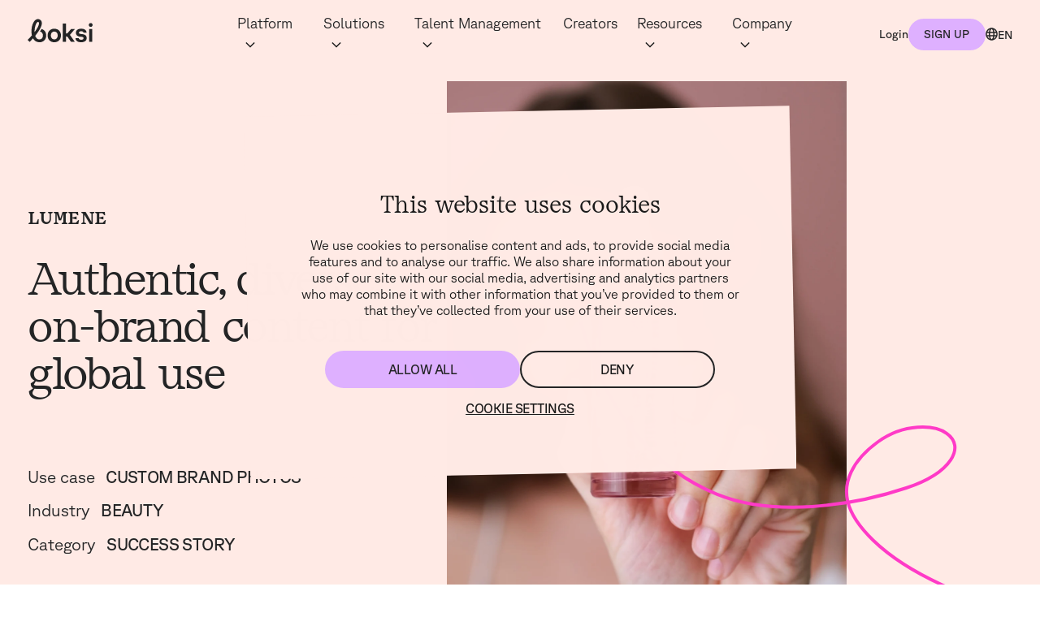

--- FILE ---
content_type: text/html; charset=UTF-8
request_url: https://boksi.com/case-studies/lumene
body_size: 13486
content:
<!doctype html><html lang="en"><head>
    <meta charset="utf-8">
    <title>LUMENE x Boksi case study</title>
    <link rel="shortcut icon" href="https://boksi.com/hubfs/boksi-favicon-32px.jpg">
    <meta name="description" content="LUMENE sells products for all types of skin and wanted to bring that through in their content. Boksi connected them with a diverse range of creators.">

    
    <link rel="preload" href="https://boksi.com/hubfs/raw_assets/public/boksi-2022-theme/fonts/GT-Planar-Light.woff2" as="font" type="font/woff2" crossorigin>
    <link rel="preload" href="https://boksi.com/hubfs/raw_assets/public/boksi-2022-theme/fonts/StudioFeixenSerif-Book.woff2" as="font" type="font/woff2" crossorigin>
    <style type="text/css">
      /* GT-Planar-Regular */
      @font-face {
          font-family: 'GT Planar';
          font-display: swap;
          font-style: normal;
          font-weight: 400;
          src: local(''),
                  url("https://boksi.com/hubfs/raw_assets/public/boksi-2022-theme/fonts/GT-Planar-Regular.woff2") format('woff2'), /* Chrome 26+, Opera 23+, Firefox 39+ */
                  url("https://boksi.com/hubfs/raw_assets/public/boksi-2022-theme/fonts/GT-Planar-Regular.woff") format('woff'); /* Chrome 6+, Firefox 3.6+, IE 9+, Safari 5.1+ */
      }
      /* GT-Planar-Light */
      @font-face {
          font-family: 'GT Planar';
          font-display: swap;
          font-style: normal;
          font-weight: 300;
          src: local(''),
                  url("https://boksi.com/hubfs/raw_assets/public/boksi-2022-theme/fonts/GT-Planar-Light.woff2") format('woff2'), /* Chrome 26+, Opera 23+, Firefox 39+ */
                  url("https://boksi.com/hubfs/raw_assets/public/boksi-2022-theme/fonts/GT-Planar-Light.woff") format('woff'); /* Chrome 6+, Firefox 3.6+, IE 9+, Safari 5.1+ */
      }
      /* StudioFeixenSerif-book */
      @font-face {
          font-family: 'Studio Feixen Serif';
          font-display: swap;
          font-style: normal;
          font-weight: 400;
          src: local(''),
                  url("https://boksi.com/hubfs/raw_assets/public/boksi-2022-theme/fonts/StudioFeixenSerif-Book.woff2") format('woff2'), /* Chrome 26+, Opera 23+, Firefox 39+ */
                  url("https://boksi.com/hubfs/raw_assets/public/boksi-2022-theme/fonts/StudioFeixenSerif-Book.woff") format('woff'); /* Chrome 6+, Firefox 3.6+, IE 9+, Safari 5.1+ */
      }
      /* StudioFeixenSerifWriter-Bold */
      @font-face {
        font-family: 'Studio Feixen Serif';
        font-display: swap;
        font-style: normal;
        font-weight: 700;
        src: local(''),
                url("https://boksi.com/hubfs/raw_assets/public/boksi-2022-theme/fonts/StudioFeixenSerifWriter-Bold.woff2") format('woff2'), /* Chrome 26+, Opera 23+, Firefox 39+ */
                url("https://boksi.com/hubfs/raw_assets/public/boksi-2022-theme/fonts/StudioFeixenSerifWriter-Bold.woff") format('woff'); /* Chrome 6+, Firefox 3.6+, IE 9+, Safari 5.1+ */
    }
    </style>
    
    
    <meta name="viewport" content="width=device-width, initial-scale=1">

    
    <meta property="og:description" content="LUMENE sells products for all types of skin and wanted to bring that through in their content. Boksi connected them with a diverse range of creators.">
    <meta property="og:title" content="LUMENE x Boksi case study">
    <meta name="twitter:description" content="LUMENE sells products for all types of skin and wanted to bring that through in their content. Boksi connected them with a diverse range of creators.">
    <meta name="twitter:title" content="LUMENE x Boksi case study">

    

    
    <style>
a.cta_button{-moz-box-sizing:content-box !important;-webkit-box-sizing:content-box !important;box-sizing:content-box !important;vertical-align:middle}.hs-breadcrumb-menu{list-style-type:none;margin:0px 0px 0px 0px;padding:0px 0px 0px 0px}.hs-breadcrumb-menu-item{float:left;padding:10px 0px 10px 10px}.hs-breadcrumb-menu-divider:before{content:'›';padding-left:10px}.hs-featured-image-link{border:0}.hs-featured-image{float:right;margin:0 0 20px 20px;max-width:50%}@media (max-width: 568px){.hs-featured-image{float:none;margin:0;width:100%;max-width:100%}}.hs-screen-reader-text{clip:rect(1px, 1px, 1px, 1px);height:1px;overflow:hidden;position:absolute !important;width:1px}
</style>

<link rel="stylesheet" href="https://boksi.com/hubfs/hub_generated/template_assets/1/51701069025/1769085877577/template_boksi-2022-styles.min.css">
<link class="hs-async-css" rel="preload" href="https://boksi.com/hubfs/hub_generated/template_assets/1/51701069040/1769085871230/template_style.min.css" as="style" onload="this.onload=null;this.rel='stylesheet'">
<noscript><link rel="stylesheet" href="https://boksi.com/hubfs/hub_generated/template_assets/1/51701069040/1769085871230/template_style.min.css"></noscript>
<link class="hs-async-css" rel="preload" href="https://boksi.com/hubfs/hub_generated/template_assets/1/51701069026/1769085868901/template_style.min.css" as="style" onload="this.onload=null;this.rel='stylesheet'">
<noscript><link rel="stylesheet" href="https://boksi.com/hubfs/hub_generated/template_assets/1/51701069026/1769085868901/template_style.min.css"></noscript>
<link class="hs-async-css" rel="preload" href="https://boksi.com/hubfs/hub_generated/template_assets/1/51701069031/1769085873385/template_style.min.css" as="style" onload="this.onload=null;this.rel='stylesheet'">
<noscript><link rel="stylesheet" href="https://boksi.com/hubfs/hub_generated/template_assets/1/51701069031/1769085873385/template_style.min.css"></noscript>
<link class="hs-async-css" rel="preload" href="https://boksi.com/hubfs/hub_generated/template_assets/1/51701635287/1769085871489/template_style.min.css" as="style" onload="this.onload=null;this.rel='stylesheet'">
<noscript><link rel="stylesheet" href="https://boksi.com/hubfs/hub_generated/template_assets/1/51701635287/1769085871489/template_style.min.css"></noscript>
<!-- Editor Styles -->
<style id="hs_editor_style" type="text/css">
#hs_cos_wrapper_widget_52446542820 li.hs-menu-item a:link  { font-size: 12.8526px !important }
#hs_cos_wrapper_widget_52446542820 .hs-menu-wrapper > ul  { display: block !important; font-size: 12.8526px !important }
#hs_cos_wrapper_widget_52446542820 li.hs-menu-item a  { font-size: 12.8526px !important }
#hs_cos_wrapper_widget_52446542820  p , #hs_cos_wrapper_widget_52446542820  li , #hs_cos_wrapper_widget_52446542820  span , #hs_cos_wrapper_widget_52446542820  label , #hs_cos_wrapper_widget_52446542820  h1 , #hs_cos_wrapper_widget_52446542820  h2 , #hs_cos_wrapper_widget_52446542820  h3 , #hs_cos_wrapper_widget_52446542820  h4 , #hs_cos_wrapper_widget_52446542820  h5 , #hs_cos_wrapper_widget_52446542820  h6  { font-size: 12.8526px !important }
#hs_cos_wrapper_footer_menu_bottom  { display: block !important; font-size: 12.8526px !important }
#hs_cos_wrapper_footer_menu_bottom  p , #hs_cos_wrapper_footer_menu_bottom  li , #hs_cos_wrapper_footer_menu_bottom  span , #hs_cos_wrapper_footer_menu_bottom  label , #hs_cos_wrapper_footer_menu_bottom  h1 , #hs_cos_wrapper_footer_menu_bottom  h2 , #hs_cos_wrapper_footer_menu_bottom  h3 , #hs_cos_wrapper_footer_menu_bottom  h4 , #hs_cos_wrapper_footer_menu_bottom  h5 , #hs_cos_wrapper_footer_menu_bottom  h6  { font-size: 12.8526px !important }
.widget_1660559864810-flexbox-positioning {
  display: -ms-flexbox !important;
  -ms-flex-direction: column !important;
  -ms-flex-align: center !important;
  -ms-flex-pack: start;
  display: flex !important;
  flex-direction: column !important;
  align-items: center !important;
  justify-content: flex-start;
}
.widget_1660559864810-flexbox-positioning > div {
  max-width: 100%;
  flex-shrink: 0 !important;
}
.widget_1660817116279-flexbox-positioning {
  display: -ms-flexbox !important;
  -ms-flex-direction: column !important;
  -ms-flex-align: center !important;
  -ms-flex-pack: start;
  display: flex !important;
  flex-direction: column !important;
  align-items: center !important;
  justify-content: flex-start;
}
.widget_1660817116279-flexbox-positioning > div {
  max-width: 100%;
  flex-shrink: 0 !important;
}
</style>
    

    
    <link rel="canonical" href="https://boksi.com/case-studies/lumene">

<!-- Google Tag Manager -->
<script>(function(w,d,s,l,i){w[l]=w[l]||[];w[l].push({'gtm.start':
new Date().getTime(),event:'gtm.js'});var f=d.getElementsByTagName(s)[0],
j=d.createElement(s),dl=l!='dataLayer'?'&l='+l:'';j.async=true;j.src=
'https://www.googletagmanager.com/gtm.js?id='+i+dl;f.parentNode.insertBefore(j,f);
})(window,document,'script','dataLayer','GTM-NF3N6VD');</script>
<!-- End Google Tag Manager -->

<meta property="og:image" content="https://boksi.com/hubfs/Case%20study%20photos/LUMENE/featured%20image%20lumene.jpeg">
<meta property="og:image:width" content="1200">
<meta property="og:image:height" content="700">

<meta name="twitter:image" content="https://boksi.com/hubfs/Case%20study%20photos/LUMENE/featured%20image%20lumene.jpeg">


<meta property="og:url" content="https://boksi.com/case-studies/lumene">
<meta name="twitter:card" content="summary_large_image">
<meta http-equiv="content-language" content="en">
<link rel="alternate" hreflang="de" href="https://boksi.com/de/faelle/lumene">
<link rel="alternate" hreflang="en" href="https://boksi.com/case-studies/lumene">
<link rel="alternate" hreflang="fi" href="https://boksi.com/fi/asiakastarinat/lumene">






  <meta name="generator" content="HubSpot"></head>
  <body>
    
    

    
    <a class="skip-link screen-reader-text" href="#site-main">
        
        
        
            Skip to content
        
    </a>

    <div class="site-wrapper body-wrapper   hs-content-id-51990031297 hs-site-page page  ">
      <div class="site-wrapper__main-content">
        
          <div data-global-resource-path="boksi-2022-theme/templates/partials/site-header.html">




<script>
    var mmA11yText = "Site main content";
    var lmA11yText = "Languages";
</script>
<header id="main-header" class="site-header">
    <div class="site-header__container container">
        <div class="site-header__heading">
            <a href="https://boksi.com" class="site-header__logo site-header__logo--text-mobile">
                <span class="screen-reader-text">Boksi</span>
                <svg xmlns="http://www.w3.org/2000/svg" width="120" height="44" viewbox="0 0 120 44" fill="none" aria-hidden="true" focusable="false">
    <path d="M25.7568 18.5365C25.6406 18.7268 25.5244 18.9154 25.4115 19.1057C24.5847 20.5522 23.7157 21.9432 22.8182 23.3022C26.1306 23.735 28.2895 26.5473 28.2895 30.5434C28.2895 34.8965 25.7281 37.8452 21.9071 37.8452C21.6124 37.8452 21.3211 37.8284 21.0365 37.793C21.0315 37.793 21.0281 37.793 21.0247 37.7913C20.5414 37.7492 20.0749 37.6785 19.6371 37.5472C17.4445 36.9022 15.8649 35.1946 14.8579 33.1671C14.5346 32.5053 14.255 31.803 14.0159 31.0688C14.1203 30.9425 14.223 30.8162 14.3275 30.6882C14.5885 30.3683 14.8478 30.0449 15.1055 29.7216C16.5756 27.876 17.9952 25.9815 19.3458 24.0179C19.435 23.8866 19.5226 23.7569 19.6102 23.6255C20.8294 21.8102 21.993 19.9814 23.0203 18.065C23.8909 16.4416 24.6638 14.7542 25.2886 12.9591C26.8833 8.43252 26.8143 3.18181 21.988 0.903363C21.8381 0.830951 21.6832 0.763591 21.5232 0.697915C17.7359 -0.822735 14.2483 1.35299 12.118 4.35724C7.35065 11.233 6.17691 21.3319 7.69587 29.3916C7.75818 29.7233 7.82891 30.0551 7.90469 30.3834C5.37195 33.2833 2.7045 36.0703 0 38.7832L3.69469 42.4712C5.82326 40.3055 7.91479 38.0995 9.94064 35.8278C12.31 40.1506 16.264 43.2138 21.9004 43.0639H21.9071C29.2073 43.0639 34.2374 38.0372 34.2374 30.5434C34.2374 24.4574 30.9182 19.9965 25.7568 18.5365ZM15.385 9.67531C15.9357 8.4662 16.7861 6.78894 17.9177 5.9402C18.465 5.53099 19.1689 5.43837 19.7668 5.65392C20.1086 5.77517 20.4168 5.99746 20.6408 6.31573C20.7755 6.50771 20.8748 6.72326 20.9254 6.95397C21.5114 9.7494 19.5108 13.7287 18.1383 16.2901C17.5978 17.2415 17.0336 18.1778 16.4459 19.1006C15.3294 20.8672 14.1355 22.5832 12.8809 24.2587C12.8439 23.3342 12.8472 22.3996 12.8893 21.465C12.9112 20.9362 12.9449 20.4057 12.9904 19.8787C13.307 16.1806 14.1692 12.5667 15.385 9.67531Z" fill="currentColor" />
    <path d="M36.9233 30.5435C36.9233 23.0497 41.9534 18.0229 49.2047 18.0229C56.5049 18.0229 61.535 23.0514 61.535 30.5435C61.535 38.0356 56.5049 43.064 49.2047 43.064C41.9534 43.0674 36.9233 38.0373 36.9233 30.5435ZM49.2047 37.8453C53.0257 37.8453 55.5871 34.8966 55.5871 30.5435C55.5871 26.1903 53.0257 23.2433 49.2047 23.2433C45.3837 23.2433 42.8712 26.192 42.8712 30.5435C42.8712 34.8949 45.3854 37.8453 49.2047 37.8453Z" fill="currentColor" />
    <path d="M71.0244 32.2376H70.7532V42.3399H64.999V8.49658H70.7532V26.965H71.2534C71.8243 26.965 72.3884 26.8421 72.9071 26.6029C73.4258 26.3638 73.8855 26.0152 74.256 25.5807L80.0893 18.7504H87.1486L78.1073 29.4371L87.1486 42.3466H80.1853L74.256 33.9182C73.8922 33.3979 73.4089 32.9735 72.8448 32.6822C72.284 32.3891 71.6592 32.2359 71.0244 32.2376Z" fill="currentColor" />
    <path d="M88.3174 35.4756H94.2653C94.4589 37.4594 96.1513 38.4243 99.0529 38.4243C101.663 38.4243 103.258 37.3129 103.258 35.5716C103.258 34.0729 102.098 33.2949 100.018 33.1062L96.2473 32.7189C91.847 32.2373 89.0903 29.6237 89.0903 25.6125C89.0903 20.9175 92.8625 18.021 98.8575 18.021C104.805 18.021 108.576 20.5352 108.866 25.466H103.111C103.015 23.5799 101.372 22.7092 98.7599 22.7092C96.2945 22.7092 94.7469 23.6759 94.7469 25.3194C94.7469 26.7205 95.86 27.4952 98.2294 27.7848L102.049 28.2193C106.498 28.7514 109.061 31.3616 109.061 35.2786C109.061 40.0174 105.144 43.0637 98.8592 43.0637C92.4331 43.0671 88.5582 40.4569 88.3174 35.4756Z" fill="currentColor" />
    <path d="M113.567 18.7471H119.323V42.3432H113.569L113.567 18.7471Z" fill="currentColor" />
    <path d="M116.443 14.6767C118.409 14.6767 120 13.0836 120 11.1201C120 9.15485 118.407 7.56348 116.443 7.56348C114.48 7.56348 112.887 9.15654 112.887 11.1201C112.887 13.0853 114.48 14.6767 116.443 14.6767Z" fill="currentColor" />
</svg>
            </a>
            <button class="nav-toggle" aria-expanded="false">
                <span class="screen-reader-text">
        
        
        
            Show navigation
        
    </span>
                <span class="nav-toggle__open-icon">
                    <svg width="22" height="18" viewbox="0 0 22 18" fill="none" aria-hidden="true" focusable="false" xmlns="http://www.w3.org/2000/svg">
                        <path d="M20.8949 0.789551H3.40032C2.24914 0.789551 1.31592 1.72277 1.31592 2.87395C1.31592 4.02511 2.24914 4.95833 3.40032 4.95833H18.9559C20.0269 4.95833 20.8949 5.82644 20.8949 6.8973C20.8949 7.96816 20.0269 8.83627 18.9559 8.83627H3.35183C2.22743 8.83627 1.31592 9.74778 1.31592 10.8722C1.31592 11.9966 2.22743 12.9081 3.35183 12.9081H10.8257H18.849C19.9789 12.9081 20.8949 13.8241 20.8949 14.9542C20.8949 16.0841 19.9789 17.0001 18.849 17.0001H1.31592" stroke="#232425" stroke-width="1.5" />
                    </svg>
                </span>
                <span class="nav-toggle__close-icon">
                    <svg width="14" height="14" viewbox="0 0 14 14" fill="none" aria-hidden="true" focusable="false" xmlns="http://www.w3.org/2000/svg">
                        <line x1="1.70711" y1="1.29289" x2="13.0208" y2="12.6066" stroke="#232425" stroke-width="2" />
                        <line x1="1.29289" y1="12.2929" x2="12.6066" y2="0.979185" stroke="#232425" stroke-width="2" />
                    </svg>                        
                </span>             
            </button>
        </div>
        <div class="site-header__navigations js-open-menu">
            <div class="site-header__main-nav">
                <div id="hs_cos_wrapper_main_menu" class="hs_cos_wrapper hs_cos_wrapper_widget hs_cos_wrapper_type_module" style="" data-hs-cos-general-type="widget" data-hs-cos-type="module"><ul class="main-menu">
    
    
        <li class="hs-menu-item hs-item-has-children">
            
            <a href="#" class="menu-link">
                Platform
            </a>
            
                <ul class="hs-menu-children-wrapper">
                    
                        
                        <li class="hs-menu-item ">
                            <img src="https://boksi.com/hs-fs/hubfs/images/Icons/Select%20-%20Black.png?width=40&amp;height=40&amp;name=Select%20-%20Black.png" alt="" class="submenu-icon" width="40" height="40" srcset="https://boksi.com/hs-fs/hubfs/images/Icons/Select%20-%20Black.png?width=20&amp;height=20&amp;name=Select%20-%20Black.png 20w, https://boksi.com/hs-fs/hubfs/images/Icons/Select%20-%20Black.png?width=40&amp;height=40&amp;name=Select%20-%20Black.png 40w, https://boksi.com/hs-fs/hubfs/images/Icons/Select%20-%20Black.png?width=60&amp;height=60&amp;name=Select%20-%20Black.png 60w, https://boksi.com/hs-fs/hubfs/images/Icons/Select%20-%20Black.png?width=80&amp;height=80&amp;name=Select%20-%20Black.png 80w, https://boksi.com/hs-fs/hubfs/images/Icons/Select%20-%20Black.png?width=100&amp;height=100&amp;name=Select%20-%20Black.png 100w, https://boksi.com/hs-fs/hubfs/images/Icons/Select%20-%20Black.png?width=120&amp;height=120&amp;name=Select%20-%20Black.png 120w" sizes="(max-width: 40px) 100vw, 40px">
                            <a href="https://boksi.com/platform" class="menu-link">
                                How Boksi works
                            </a>
                        </li>
                    
                        
                        <li class="hs-menu-item ">
                            <img src="https://boksi.com/hs-fs/hubfs/images/Icons/Income%20-%20Black.png?width=40&amp;height=40&amp;name=Income%20-%20Black.png" alt="" class="submenu-icon" width="40" height="40" srcset="https://boksi.com/hs-fs/hubfs/images/Icons/Income%20-%20Black.png?width=20&amp;height=20&amp;name=Income%20-%20Black.png 20w, https://boksi.com/hs-fs/hubfs/images/Icons/Income%20-%20Black.png?width=40&amp;height=40&amp;name=Income%20-%20Black.png 40w, https://boksi.com/hs-fs/hubfs/images/Icons/Income%20-%20Black.png?width=60&amp;height=60&amp;name=Income%20-%20Black.png 60w, https://boksi.com/hs-fs/hubfs/images/Icons/Income%20-%20Black.png?width=80&amp;height=80&amp;name=Income%20-%20Black.png 80w, https://boksi.com/hs-fs/hubfs/images/Icons/Income%20-%20Black.png?width=100&amp;height=100&amp;name=Income%20-%20Black.png 100w, https://boksi.com/hs-fs/hubfs/images/Icons/Income%20-%20Black.png?width=120&amp;height=120&amp;name=Income%20-%20Black.png 120w" sizes="(max-width: 40px) 100vw, 40px">
                            <a href="https://boksi.com/pricing" class="menu-link">
                                Pricing
                            </a>
                        </li>
                    
                        
                        <li class="hs-menu-item ">
                            <img src="https://boksi.com/hs-fs/hubfs/images/Icons/Search%20-%20Black.png?width=40&amp;height=40&amp;name=Search%20-%20Black.png" alt="" class="submenu-icon" width="40" height="40" srcset="https://boksi.com/hs-fs/hubfs/images/Icons/Search%20-%20Black.png?width=20&amp;height=20&amp;name=Search%20-%20Black.png 20w, https://boksi.com/hs-fs/hubfs/images/Icons/Search%20-%20Black.png?width=40&amp;height=40&amp;name=Search%20-%20Black.png 40w, https://boksi.com/hs-fs/hubfs/images/Icons/Search%20-%20Black.png?width=60&amp;height=60&amp;name=Search%20-%20Black.png 60w, https://boksi.com/hs-fs/hubfs/images/Icons/Search%20-%20Black.png?width=80&amp;height=80&amp;name=Search%20-%20Black.png 80w, https://boksi.com/hs-fs/hubfs/images/Icons/Search%20-%20Black.png?width=100&amp;height=100&amp;name=Search%20-%20Black.png 100w, https://boksi.com/hs-fs/hubfs/images/Icons/Search%20-%20Black.png?width=120&amp;height=120&amp;name=Search%20-%20Black.png 120w" sizes="(max-width: 40px) 100vw, 40px">
                            <a href="https://boksi.com/creator-discovery-tool" class="menu-link">
                                Creator Discovery Tool
                            </a>
                        </li>
                    
                        
                        <li class="hs-menu-item ">
                            <img src="https://boksi.com/hs-fs/hubfs/images/Icons/Report%20-%20Black.png?width=40&amp;height=40&amp;name=Report%20-%20Black.png" alt="" class="submenu-icon" width="40" height="40" srcset="https://boksi.com/hs-fs/hubfs/images/Icons/Report%20-%20Black.png?width=20&amp;height=20&amp;name=Report%20-%20Black.png 20w, https://boksi.com/hs-fs/hubfs/images/Icons/Report%20-%20Black.png?width=40&amp;height=40&amp;name=Report%20-%20Black.png 40w, https://boksi.com/hs-fs/hubfs/images/Icons/Report%20-%20Black.png?width=60&amp;height=60&amp;name=Report%20-%20Black.png 60w, https://boksi.com/hs-fs/hubfs/images/Icons/Report%20-%20Black.png?width=80&amp;height=80&amp;name=Report%20-%20Black.png 80w, https://boksi.com/hs-fs/hubfs/images/Icons/Report%20-%20Black.png?width=100&amp;height=100&amp;name=Report%20-%20Black.png 100w, https://boksi.com/hs-fs/hubfs/images/Icons/Report%20-%20Black.png?width=120&amp;height=120&amp;name=Report%20-%20Black.png 120w" sizes="(max-width: 40px) 100vw, 40px">
                            <a href="https://boksi.com/features" class="menu-link">
                                All features
                            </a>
                        </li>
                    
                </ul>
            
        </li>
    
        <li class="hs-menu-item hs-item-has-children show-sub-in-mobile">
            
            <a href="#" class="menu-link">
                Solutions
            </a>
            
                <ul class="hs-menu-children-wrapper">
                    
                        
                        <li class="hs-menu-item ">
                            <img src="https://boksi.com/hs-fs/hubfs/images/Icons/Photography%20-%20Black.png?width=40&amp;height=40&amp;name=Photography%20-%20Black.png" alt="" class="submenu-icon" width="40" height="40" srcset="https://boksi.com/hs-fs/hubfs/images/Icons/Photography%20-%20Black.png?width=20&amp;height=20&amp;name=Photography%20-%20Black.png 20w, https://boksi.com/hs-fs/hubfs/images/Icons/Photography%20-%20Black.png?width=40&amp;height=40&amp;name=Photography%20-%20Black.png 40w, https://boksi.com/hs-fs/hubfs/images/Icons/Photography%20-%20Black.png?width=60&amp;height=60&amp;name=Photography%20-%20Black.png 60w, https://boksi.com/hs-fs/hubfs/images/Icons/Photography%20-%20Black.png?width=80&amp;height=80&amp;name=Photography%20-%20Black.png 80w, https://boksi.com/hs-fs/hubfs/images/Icons/Photography%20-%20Black.png?width=100&amp;height=100&amp;name=Photography%20-%20Black.png 100w, https://boksi.com/hs-fs/hubfs/images/Icons/Photography%20-%20Black.png?width=120&amp;height=120&amp;name=Photography%20-%20Black.png 120w" sizes="(max-width: 40px) 100vw, 40px">
                            <a href="https://boksi.com/platform/ugc-marketing-platform" class="menu-link">
                                UGC marketing
                            </a>
                        </li>
                    
                        
                        <li class="hs-menu-item ">
                            <img src="https://boksi.com/hubfs/images/Icons/Like2-black.svg" alt="" class="submenu-icon" width="40" height="40">
                            <a href="https://boksi.com/platform/influencer-marketing-platform" class="menu-link">
                                Influencer marketing
                            </a>
                        </li>
                    
                        
                        <li class="hs-menu-item ">
                            <img src="https://boksi.com/hs-fs/hubfs/images/Icons/User%20-%20Black.png?width=40&amp;height=40&amp;name=User%20-%20Black.png" alt="" class="submenu-icon" width="40" height="40" srcset="https://boksi.com/hs-fs/hubfs/images/Icons/User%20-%20Black.png?width=20&amp;height=20&amp;name=User%20-%20Black.png 20w, https://boksi.com/hs-fs/hubfs/images/Icons/User%20-%20Black.png?width=40&amp;height=40&amp;name=User%20-%20Black.png 40w, https://boksi.com/hs-fs/hubfs/images/Icons/User%20-%20Black.png?width=60&amp;height=60&amp;name=User%20-%20Black.png 60w, https://boksi.com/hs-fs/hubfs/images/Icons/User%20-%20Black.png?width=80&amp;height=80&amp;name=User%20-%20Black.png 80w, https://boksi.com/hs-fs/hubfs/images/Icons/User%20-%20Black.png?width=100&amp;height=100&amp;name=User%20-%20Black.png 100w, https://boksi.com/hs-fs/hubfs/images/Icons/User%20-%20Black.png?width=120&amp;height=120&amp;name=User%20-%20Black.png 120w" sizes="(max-width: 40px) 100vw, 40px">
                            <a href="https://boksi.com/agencies" class="menu-link">
                                For agencies
                            </a>
                        </li>
                    
                </ul>
            
        </li>
    
        <li class="hs-menu-item hs-item-has-children show-sub-in-mobile">
            
            <a href="#" class="menu-link">
                Talent Management
            </a>
            
                <ul class="hs-menu-children-wrapper">
                    
                        
                        <li class="hs-menu-item ">
                            <img src="https://boksi.com/hs-fs/hubfs/images/Icons/News%20-%20Black.png?width=40&amp;height=40&amp;name=News%20-%20Black.png" alt="" class="submenu-icon" width="40" height="40" srcset="https://boksi.com/hs-fs/hubfs/images/Icons/News%20-%20Black.png?width=20&amp;height=20&amp;name=News%20-%20Black.png 20w, https://boksi.com/hs-fs/hubfs/images/Icons/News%20-%20Black.png?width=40&amp;height=40&amp;name=News%20-%20Black.png 40w, https://boksi.com/hs-fs/hubfs/images/Icons/News%20-%20Black.png?width=60&amp;height=60&amp;name=News%20-%20Black.png 60w, https://boksi.com/hs-fs/hubfs/images/Icons/News%20-%20Black.png?width=80&amp;height=80&amp;name=News%20-%20Black.png 80w, https://boksi.com/hs-fs/hubfs/images/Icons/News%20-%20Black.png?width=100&amp;height=100&amp;name=News%20-%20Black.png 100w, https://boksi.com/hs-fs/hubfs/images/Icons/News%20-%20Black.png?width=120&amp;height=120&amp;name=News%20-%20Black.png 120w" sizes="(max-width: 40px) 100vw, 40px">
                            <a href="https://boksi.com/talent-management/for-brands" class="menu-link">
                                For brands
                            </a>
                        </li>
                    
                        
                        <li class="hs-menu-item ">
                            <img src="https://boksi.com/hubfs/images/Icons/Like2-black.svg" alt="" class="submenu-icon" width="40" height="40">
                            <a href="https://boksi.com/talent-management/for-talents" class="menu-link">
                                For talents
                            </a>
                        </li>
                    
                </ul>
            
        </li>
    
        <li class="hs-menu-item  show-sub-in-mobile">
            
            <a href="https://boksi.com/creators" class="menu-link">
                Creators
            </a>
            
        </li>
    
        <li class="hs-menu-item hs-item-has-children show-sub-in-mobile">
            
            <a href="#" class="menu-link">
                Resources
            </a>
            
                <ul class="hs-menu-children-wrapper">
                    
                        
                        <li class="hs-menu-item ">
                            <img src="https://boksi.com/hubfs/images/Icons/News-black.svg" alt="" class="submenu-icon" width="40" height="40">
                            <a href="https://boksi.com/blog" class="menu-link">
                                Blog
                            </a>
                        </li>
                    
                        
                        <li class="hs-menu-item ">
                            <img src="https://boksi.com/hubfs/images/Icons/Report-black.svg" alt="" class="submenu-icon" width="40" height="40">
                            <a href="https://boksi.com/case-studies" class="menu-link">
                                Case studies
                            </a>
                        </li>
                    
                        
                        <li class="hs-menu-item ">
                            <img src="https://boksi.com/hs-fs/hubfs/images/Icons/Smile%20-%20Black.png?width=40&amp;height=40&amp;name=Smile%20-%20Black.png" alt="" class="submenu-icon" width="40" height="40" srcset="https://boksi.com/hs-fs/hubfs/images/Icons/Smile%20-%20Black.png?width=20&amp;height=20&amp;name=Smile%20-%20Black.png 20w, https://boksi.com/hs-fs/hubfs/images/Icons/Smile%20-%20Black.png?width=40&amp;height=40&amp;name=Smile%20-%20Black.png 40w, https://boksi.com/hs-fs/hubfs/images/Icons/Smile%20-%20Black.png?width=60&amp;height=60&amp;name=Smile%20-%20Black.png 60w, https://boksi.com/hs-fs/hubfs/images/Icons/Smile%20-%20Black.png?width=80&amp;height=80&amp;name=Smile%20-%20Black.png 80w, https://boksi.com/hs-fs/hubfs/images/Icons/Smile%20-%20Black.png?width=100&amp;height=100&amp;name=Smile%20-%20Black.png 100w, https://boksi.com/hs-fs/hubfs/images/Icons/Smile%20-%20Black.png?width=120&amp;height=120&amp;name=Smile%20-%20Black.png 120w" sizes="(max-width: 40px) 100vw, 40px">
                            <a href="https://boksi.com/ultimate-influencer-marketing-guide-download" class="menu-link">
                                Influencer marketing ebook
                            </a>
                        </li>
                    
                </ul>
            
        </li>
    
        <li class="hs-menu-item hs-item-has-children show-sub-in-mobile">
            
            <a href="#" class="menu-link">
                Company
            </a>
            
                <ul class="hs-menu-children-wrapper">
                    
                        
                        <li class="hs-menu-item ">
                            <img src="https://boksi.com/hubfs/images/Icons/User-black.svg" alt="" class="submenu-icon" width="40" height="40">
                            <a href="https://boksi.com/about-us" class="menu-link">
                                About us
                            </a>
                        </li>
                    
                        
                        <li class="hs-menu-item ">
                            <img src="https://boksi.com/hs-fs/hubfs/images/Icons/Search%20-%20Black.png?width=40&amp;height=40&amp;name=Search%20-%20Black.png" alt="" class="submenu-icon" width="40" height="40" srcset="https://boksi.com/hs-fs/hubfs/images/Icons/Search%20-%20Black.png?width=20&amp;height=20&amp;name=Search%20-%20Black.png 20w, https://boksi.com/hs-fs/hubfs/images/Icons/Search%20-%20Black.png?width=40&amp;height=40&amp;name=Search%20-%20Black.png 40w, https://boksi.com/hs-fs/hubfs/images/Icons/Search%20-%20Black.png?width=60&amp;height=60&amp;name=Search%20-%20Black.png 60w, https://boksi.com/hs-fs/hubfs/images/Icons/Search%20-%20Black.png?width=80&amp;height=80&amp;name=Search%20-%20Black.png 80w, https://boksi.com/hs-fs/hubfs/images/Icons/Search%20-%20Black.png?width=100&amp;height=100&amp;name=Search%20-%20Black.png 100w, https://boksi.com/hs-fs/hubfs/images/Icons/Search%20-%20Black.png?width=120&amp;height=120&amp;name=Search%20-%20Black.png 120w" sizes="(max-width: 40px) 100vw, 40px">
                            <a href="https://boksi.com/news" class="menu-link">
                                News
                            </a>
                        </li>
                    
                        
                        <li class="hs-menu-item ">
                            <img src="https://boksi.com/hubfs/images/Icons/select-black.svg" alt="" class="submenu-icon" width="40" height="40">
                            <a href="https://boksi.teamtailor.com/" class="menu-link">
                                Careers
                            </a>
                        </li>
                    
                        
                        <li class="hs-menu-item ">
                            <img src="https://boksi.com/hubfs/images/Icons/Message-black.svg" alt="" class="submenu-icon" width="40" height="40">
                            <a href="https://boksi.com/contact-us" class="menu-link">
                                Contact us
                            </a>
                        </li>
                    
                </ul>
            
        </li>
    
</ul></div>
            </div>
            <div class="site-header__secondary-nav">
                <span id="hs_cos_wrapper_login_cta" class="hs_cos_wrapper hs_cos_wrapper_widget hs_cos_wrapper_type_cta login-cta" style="" data-hs-cos-general-type="widget" data-hs-cos-type="cta"><!--HubSpot Call-to-Action Code --><span class="hs-cta-wrapper" id="hs-cta-wrapper-10dee5ab-119a-40ed-8361-f05fb0aaecb7"><span class="hs-cta-node hs-cta-10dee5ab-119a-40ed-8361-f05fb0aaecb7" id="hs-cta-10dee5ab-119a-40ed-8361-f05fb0aaecb7"><!--[if lte IE 8]><div id="hs-cta-ie-element"></div><![endif]--><a href="https://hubspot-cta-redirect-eu1-prod.s3.amazonaws.com/cta/redirect/25326802/10dee5ab-119a-40ed-8361-f05fb0aaecb7"><img class="hs-cta-img" id="hs-cta-img-10dee5ab-119a-40ed-8361-f05fb0aaecb7" style="border-width:0px;" src="https://hubspot-no-cache-eu1-prod.s3.amazonaws.com/cta/default/25326802/10dee5ab-119a-40ed-8361-f05fb0aaecb7.png" alt="Login"></a></span><script charset="utf-8" src="/hs/cta/cta/current.js"></script><script type="text/javascript"> hbspt.cta._relativeUrls=true;hbspt.cta.load(25326802, '10dee5ab-119a-40ed-8361-f05fb0aaecb7', {"useNewLoader":"true","region":"eu1"}); </script></span><!-- end HubSpot Call-to-Action Code --></span>
                <span id="hs_cos_wrapper_sign_cta" class="hs_cos_wrapper hs_cos_wrapper_widget hs_cos_wrapper_type_cta sign-cta" style="" data-hs-cos-general-type="widget" data-hs-cos-type="cta"><!--HubSpot Call-to-Action Code --><span class="hs-cta-wrapper" id="hs-cta-wrapper-ed9a2721-c023-4a3a-97b1-b1472a60e17c"><span class="hs-cta-node hs-cta-ed9a2721-c023-4a3a-97b1-b1472a60e17c" id="hs-cta-ed9a2721-c023-4a3a-97b1-b1472a60e17c"><!--[if lte IE 8]><div id="hs-cta-ie-element"></div><![endif]--><a href="https://hubspot-cta-redirect-eu1-prod.s3.amazonaws.com/cta/redirect/25326802/ed9a2721-c023-4a3a-97b1-b1472a60e17c"><img class="hs-cta-img" id="hs-cta-img-ed9a2721-c023-4a3a-97b1-b1472a60e17c" style="border-width:0px;" src="https://hubspot-no-cache-eu1-prod.s3.amazonaws.com/cta/default/25326802/ed9a2721-c023-4a3a-97b1-b1472a60e17c.png" alt="Sign up"></a></span><script charset="utf-8" src="/hs/cta/cta/current.js"></script><script type="text/javascript"> hbspt.cta._relativeUrls=true;hbspt.cta.load(25326802, 'ed9a2721-c023-4a3a-97b1-b1472a60e17c', {"useNewLoader":"true","region":"eu1"}); </script></span><!-- end HubSpot Call-to-Action Code --></span>
                <div data-global-resource-path="boksi-2022-theme/templates/partials/language-select.html">

    
    
    
            
    
        
        
        
        
            
            
        
    
    
    <div class="language-menu">
        <ul>
            <li class="hs-menu-item hs-item-has-children">
                <button class="language-nav-toggle hs-item-has-children__sub-toggle menu-link" type="button" aria-expanded="false">
                    <svg xmlns="http://www.w3.org/2000/svg" width="15.5" height="15.5" viewbox="0 0 16 16" fill="none"><path d="M8 0.25C3.71875 0.25 0.25 3.71875 0.25 8C0.25 12.2812 3.71875 15.75 8 15.75C12.2812 15.75 15.75 12.2812 15.75 8C15.75 3.71875 12.2812 0.25 8 0.25ZM13.6031 5.25H11.5031C11.2937 4.10938 10.9563 3.1 10.5281 2.29063C11.8687 2.88438 12.9562 3.9375 13.6031 5.25ZM8 1.75C8.58125 1.75 9.51875 3.0375 9.975 5.25H6.025C6.48125 3.0375 7.41875 1.75 8 1.75ZM1.75 8C1.75 7.57188 1.79375 7.15312 1.875 6.75H4.30312C4.27187 7.15938 4.25 7.57188 4.25 8C4.25 8.42813 4.27187 8.84062 4.30312 9.25H1.875C1.79375 8.84688 1.75 8.42813 1.75 8ZM2.39687 10.75H4.49687C4.70625 11.8906 5.04375 12.9 5.47188 13.7094C4.13125 13.1156 3.04375 12.0625 2.39687 10.75ZM4.49687 5.25H2.39687C3.04375 3.9375 4.13125 2.88438 5.47188 2.29063C5.04375 3.1 4.70625 4.10938 4.49687 5.25ZM8 14.25C7.41875 14.25 6.48125 12.9625 6.025 10.75H9.97812C9.51875 12.9625 8.58125 14.25 8 14.25ZM10.1906 9.25H5.80937C5.775 8.85 5.75 8.4375 5.75 8C5.75 7.5625 5.775 7.15 5.80937 6.75H10.1938C10.2281 7.15 10.2531 7.5625 10.2531 8C10.2531 8.4375 10.225 8.85 10.1906 9.25ZM10.5281 13.7094C10.9563 12.9 11.2906 11.8906 11.5031 10.75H13.6031C12.9562 12.0625 11.8687 13.1156 10.5281 13.7094ZM11.6969 9.25C11.7281 8.84062 11.75 8.42813 11.75 8C11.75 7.57188 11.7281 7.15938 11.6969 6.75H14.125C14.2063 7.15312 14.25 7.57188 14.25 8C14.25 8.42813 14.2063 8.84688 14.125 9.25H11.6969Z" fill="currentColor" /></svg>
                    <span class="current-language">EN</span>
                    <span class="screen-reader-text">
        
        
        
            Languages
        
    </span>
                </button>
                <ul class="hs-menu-children-wrapper language-menu__list">
                    
                        <li class="hs-menu-item hs-menu-depth-2">
                            <a class="language-select__link menu-link" href="https://boksi.com/de/faelle/lumene?hsLang=de" lang="de">DE</a>
                        </li>
                        <li class="hs-menu-item hs-menu-depth-2">
                            <a class="language-select__link menu-link" href="https://boksi.com/fi/asiakastarinat/lumene?hsLang=fi" lang="fi">FI</a>
                        </li>
                    
                </ul>
            </li>
        </ul>
    </div></div>
            </div>
        </div>
    </div>
</header></div>
        

        <main id="site-main" class="site-main">
          















    
    
    
    









    

    

    


    

    

    

    

    

    

    

    

    

    

    

    


    

    




    
        
    
        
    
        
            
        
    



    
        
            
        
    
        
    
        
    
        
    
        
    
        
    
        
    
        
    
        
    
        
    
        
    
        
    



    
        
            
        
    
        
    


<div class="site-hero site-hero--blog site-hero--case full-width has-background--pale_rose">
    <div class="site-hero__wrapper container">    
        <div class="site-hero__content">
            
            
                <p class="site-hero__type">LUMENE</p>
            
            <div class="container-fluid">
<div class="row-fluid-wrapper">
<div class="row-fluid">
<div class="span12 widget-span widget-type-cell " style="" data-widget-type="cell" data-x="0" data-w="12">

<div class="row-fluid-wrapper row-depth-1 row-number-1 dnd-section">
<div class="row-fluid ">
<div class="span12 widget-span widget-type-custom_widget dnd-module" style="" data-widget-type="custom_widget" data-x="0" data-w="12">
<div id="hs_cos_wrapper_dnd_hero_content-module-1" class="hs_cos_wrapper hs_cos_wrapper_widget hs_cos_wrapper_type_module widget-type-rich_text widget-type-rich_text" style="" data-hs-cos-general-type="widget" data-hs-cos-type="module"><span id="hs_cos_wrapper_dnd_hero_content-module-1_" class="hs_cos_wrapper hs_cos_wrapper_widget hs_cos_wrapper_type_rich_text" style="" data-hs-cos-general-type="widget" data-hs-cos-type="rich_text"><h1>Authentic, diverse, on-brand content for global use</h1></span></div>

</div><!--end widget-span -->
</div><!--end row-->
</div><!--end row-wrapper -->

</div><!--end widget-span -->
</div>
</div>
</div>
            <div class="site-hero__metas">
                
                    <p>
        
        
        
            Use case
        
    <span>Custom brand photos </span></p>
                
                
                    <p>
        
        
        
            Industry
        
    <span>Beauty</span></p>
                
                
                    <p>
        
        
        
            Category
        
    <span>Success story</span></p>
                
            </div>
        </div>
        <div class="site-hero__featured-image">
            
                <figure class="site-hero__blog-image">
                    <img sizes="(max-width: 950px) 100vw, 950px" srcset="https://boksi.com/hs-fs/hubfs/Case%20study%20photos/LUMENE/k25oAv856BGgXUljYRNShsrQLJj6CIfF.jpeg?width=700&amp;name=k25oAv856BGgXUljYRNShsrQLJj6CIfF.jpeg 600w, https://boksi.com/hs-fs/hubfs/Case%20study%20photos/LUMENE/k25oAv856BGgXUljYRNShsrQLJj6CIfF.jpeg?width=1000&amp;name=k25oAv856BGgXUljYRNShsrQLJj6CIfF.jpeg 900w, https://boksi.com/hs-fs/hubfs/Case%20study%20photos/LUMENE/k25oAv856BGgXUljYRNShsrQLJj6CIfF.jpeg?width=2000&amp;name=k25oAv856BGgXUljYRNShsrQLJj6CIfF.jpeg 1200w" src="https://boksi.com/hs-fs/hubfs/Case%20study%20photos/LUMENE/k25oAv856BGgXUljYRNShsrQLJj6CIfF.jpeg?width=2000&amp;name=k25oAv856BGgXUljYRNShsrQLJj6CIfF.jpeg" width="2000" alt="k25oAv856BGgXUljYRNShsrQLJj6CIfF">
                </figure>
                <div class="site-hero__animation site-hero__animation--case" data-bm-renderer="svg"></div>
            
        </div>
    </div>
</div>

<div class="container-fluid main-dnd-area">
<div class="row-fluid-wrapper">
<div class="row-fluid">
<div class="span12 widget-span widget-type-cell " style="" data-widget-type="cell" data-x="0" data-w="12">

<div class="row-fluid-wrapper row-depth-1 row-number-1 dnd-section">
<div class="row-fluid ">
<div class="span12 widget-span widget-type-cell dnd-column" style="" data-widget-type="cell" data-x="0" data-w="12">

<div class="row-fluid-wrapper row-depth-1 row-number-2 dnd-row">
<div class="row-fluid ">
<div class="span12 widget-span widget-type-custom_widget dnd-module" style="" data-widget-type="custom_widget" data-x="0" data-w="12">
<div id="hs_cos_wrapper_main_dnd_area-module-2" class="hs_cos_wrapper hs_cos_wrapper_widget hs_cos_wrapper_type_module" style="" data-hs-cos-general-type="widget" data-hs-cos-type="module">

<div class="small-title-big-text container container--xsmall container--no-paddings">
    <h2>About LUMENE</h2>
<p>LUMENE, founded in 1970, is a Nordic cosmetics company that creates skincare and makeup ranges using wild arctic ingredients and state-of-the-art extraction processes that bring out the natural, luminous beauty. They take inspiration from the Nordic approach to wellbeing and beauty – despite the harsh climates of the northern latitudes, Nordic people are fresh-faced, radiant and healthy-looking.</p>
</div>
</div>

</div><!--end widget-span -->
</div><!--end row-->
</div><!--end row-wrapper -->

</div><!--end widget-span -->
</div><!--end row-->
</div><!--end row-wrapper -->

<div class="row-fluid-wrapper row-depth-1 row-number-3 dnd-section">
<div class="row-fluid ">
<div class="span12 widget-span widget-type-cell dnd-column" style="" data-widget-type="cell" data-x="0" data-w="12">

<div class="row-fluid-wrapper row-depth-1 row-number-4 dnd-row">
<div class="row-fluid ">
<div class="span12 widget-span widget-type-custom_widget widget_1660559864810-flexbox-positioning dnd-module" style="" data-widget-type="custom_widget" data-x="0" data-w="12">
<div id="hs_cos_wrapper_widget_1660559864810" class="hs_cos_wrapper hs_cos_wrapper_widget hs_cos_wrapper_type_module widget-type-linked_image" style="" data-hs-cos-general-type="widget" data-hs-cos-type="module">
    






  



<span id="hs_cos_wrapper_widget_1660559864810_" class="hs_cos_wrapper hs_cos_wrapper_widget hs_cos_wrapper_type_linked_image" style="" data-hs-cos-general-type="widget" data-hs-cos-type="linked_image"><img src="https://boksi.com/hubfs/Case%20study%20photos/LUMENE/o8ykzNlFJyFn8S7p7G29WZiCqlba2UIo.jpeg" class="hs-image-widget " style="max-width: 100%; height: auto;" alt="o8ykzNlFJyFn8S7p7G29WZiCqlba2UIo" title="o8ykzNlFJyFn8S7p7G29WZiCqlba2UIo" loading="lazy"></span></div>

</div><!--end widget-span -->
</div><!--end row-->
</div><!--end row-wrapper -->

</div><!--end widget-span -->
</div><!--end row-->
</div><!--end row-wrapper -->

<div class="row-fluid-wrapper row-depth-1 row-number-5 dnd-section">
<div class="row-fluid ">
<div class="span12 widget-span widget-type-cell dnd-column" style="" data-widget-type="cell" data-x="0" data-w="12">

<div class="row-fluid-wrapper row-depth-1 row-number-6 dnd-row">
<div class="row-fluid ">
<div class="span12 widget-span widget-type-custom_widget dnd-module" style="" data-widget-type="custom_widget" data-x="0" data-w="12">
<div id="hs_cos_wrapper_widget_1660559990579" class="hs_cos_wrapper hs_cos_wrapper_widget hs_cos_wrapper_type_module widget-type-rich_text" style="" data-hs-cos-general-type="widget" data-hs-cos-type="module"><span id="hs_cos_wrapper_widget_1660559990579_" class="hs_cos_wrapper hs_cos_wrapper_widget hs_cos_wrapper_type_rich_text" style="" data-hs-cos-general-type="widget" data-hs-cos-type="rich_text"><h2>Challenge</h2>
<p>By emphasizing natural beauty, nature, and diversity, LUMENE has created a stunning and recognizable visual identity. However, with recognition comes a high standard for any visual content linked to their brand. They produce the majority of reseller marketing materials to ensure cohesion, for example, but this attention to detail takes a lot of time and effort from their team.</p>
<p>When you add in a need for amazing visual content across social media, their ecommerce website, print ads, and much more, it’s enough to terrify any content team.</p>
<p>While LUMENE has a talented team of photographers and designers working in-house to create compelling material for new product releases, their content lacked an ‘everyday’ feel with a diverse range of faces and environments.</p>
<p>So, they were curious to discover whether or not diverse &amp; authentic content could be sourced in an efficient way through Boksi to complement the wide range of other influencer collabs LUMENE is doing in different markets.</p>
<p>It was also vital that any content sourced could be used anywhere, so LUMENE needed the full usage rights to all content sourced.</p>
<p>And perhaps most importantly, all this had to be done quickly and easily so the marketing team could keep rolling at maximum efficiency.</p>
<p>LUMENE had 3 goals for their partnership with Boksi:</p>
<ul>
<li>Source content that could be used globally</li>
<li>Ensure all content was high-quality and with many diverse faces &amp; environments</li>
<li>Do all this in a scalable, time-saving manner</li>
</ul></span></div>

</div><!--end widget-span -->
</div><!--end row-->
</div><!--end row-wrapper -->

</div><!--end widget-span -->
</div><!--end row-->
</div><!--end row-wrapper -->

<div class="row-fluid-wrapper row-depth-1 row-number-7 dnd-section">
<div class="row-fluid ">
<div class="span12 widget-span widget-type-cell dnd-column" style="" data-widget-type="cell" data-x="0" data-w="12">

<div class="row-fluid-wrapper row-depth-1 row-number-8 dnd-row">
<div class="row-fluid ">
<div class="span12 widget-span widget-type-custom_widget dnd-module" style="" data-widget-type="custom_widget" data-x="0" data-w="12">
<div id="hs_cos_wrapper_widget_1661245158280" class="hs_cos_wrapper hs_cos_wrapper_widget hs_cos_wrapper_type_module" style="" data-hs-cos-general-type="widget" data-hs-cos-type="module">




<div class="image-carousel full-width has-background--icterine_yellow dnd-exception-margins">
    
    <div class="image-carousel__carousel">
        <div class="image-carousel__carousel-items">
            
                
                    <div class="image-carousel__image-item">
                    
                        
                        <figure class="image-carousel__image">
                            <img src="https://boksi.com/hs-fs/hubfs/Case%20study%20photos/LUMENE/k56lxxtgoFIQfdjr6PlUr0YFs42BmRQc.jpeg?width=272&amp;height=408&amp;name=k56lxxtgoFIQfdjr6PlUr0YFs42BmRQc.jpeg" alt="k56lxxtgoFIQfdjr6PlUr0YFs42BmRQc" loading="lazy" width="272" height="408" srcset="https://boksi.com/hs-fs/hubfs/Case%20study%20photos/LUMENE/k56lxxtgoFIQfdjr6PlUr0YFs42BmRQc.jpeg?width=136&amp;height=204&amp;name=k56lxxtgoFIQfdjr6PlUr0YFs42BmRQc.jpeg 136w, https://boksi.com/hs-fs/hubfs/Case%20study%20photos/LUMENE/k56lxxtgoFIQfdjr6PlUr0YFs42BmRQc.jpeg?width=272&amp;height=408&amp;name=k56lxxtgoFIQfdjr6PlUr0YFs42BmRQc.jpeg 272w, https://boksi.com/hs-fs/hubfs/Case%20study%20photos/LUMENE/k56lxxtgoFIQfdjr6PlUr0YFs42BmRQc.jpeg?width=408&amp;height=612&amp;name=k56lxxtgoFIQfdjr6PlUr0YFs42BmRQc.jpeg 408w, https://boksi.com/hs-fs/hubfs/Case%20study%20photos/LUMENE/k56lxxtgoFIQfdjr6PlUr0YFs42BmRQc.jpeg?width=544&amp;height=816&amp;name=k56lxxtgoFIQfdjr6PlUr0YFs42BmRQc.jpeg 544w, https://boksi.com/hs-fs/hubfs/Case%20study%20photos/LUMENE/k56lxxtgoFIQfdjr6PlUr0YFs42BmRQc.jpeg?width=680&amp;height=1020&amp;name=k56lxxtgoFIQfdjr6PlUr0YFs42BmRQc.jpeg 680w, https://boksi.com/hs-fs/hubfs/Case%20study%20photos/LUMENE/k56lxxtgoFIQfdjr6PlUr0YFs42BmRQc.jpeg?width=816&amp;height=1224&amp;name=k56lxxtgoFIQfdjr6PlUr0YFs42BmRQc.jpeg 816w" sizes="(max-width: 272px) 100vw, 272px">
                        </figure>
                    </div>
                
            
                
                    <div class="image-carousel__image-item">
                    
                        
                        <figure class="image-carousel__image">
                            <img src="https://boksi.com/hs-fs/hubfs/Case%20study%20photos/LUMENE/Uf2GfUjVd6SRJVgnHqZND7SZaSNPEK78.jpeg?width=272&amp;height=408&amp;name=Uf2GfUjVd6SRJVgnHqZND7SZaSNPEK78.jpeg" alt="Uf2GfUjVd6SRJVgnHqZND7SZaSNPEK78" loading="lazy" width="272" height="408" srcset="https://boksi.com/hs-fs/hubfs/Case%20study%20photos/LUMENE/Uf2GfUjVd6SRJVgnHqZND7SZaSNPEK78.jpeg?width=136&amp;height=204&amp;name=Uf2GfUjVd6SRJVgnHqZND7SZaSNPEK78.jpeg 136w, https://boksi.com/hs-fs/hubfs/Case%20study%20photos/LUMENE/Uf2GfUjVd6SRJVgnHqZND7SZaSNPEK78.jpeg?width=272&amp;height=408&amp;name=Uf2GfUjVd6SRJVgnHqZND7SZaSNPEK78.jpeg 272w, https://boksi.com/hs-fs/hubfs/Case%20study%20photos/LUMENE/Uf2GfUjVd6SRJVgnHqZND7SZaSNPEK78.jpeg?width=408&amp;height=612&amp;name=Uf2GfUjVd6SRJVgnHqZND7SZaSNPEK78.jpeg 408w, https://boksi.com/hs-fs/hubfs/Case%20study%20photos/LUMENE/Uf2GfUjVd6SRJVgnHqZND7SZaSNPEK78.jpeg?width=544&amp;height=816&amp;name=Uf2GfUjVd6SRJVgnHqZND7SZaSNPEK78.jpeg 544w, https://boksi.com/hs-fs/hubfs/Case%20study%20photos/LUMENE/Uf2GfUjVd6SRJVgnHqZND7SZaSNPEK78.jpeg?width=680&amp;height=1020&amp;name=Uf2GfUjVd6SRJVgnHqZND7SZaSNPEK78.jpeg 680w, https://boksi.com/hs-fs/hubfs/Case%20study%20photos/LUMENE/Uf2GfUjVd6SRJVgnHqZND7SZaSNPEK78.jpeg?width=816&amp;height=1224&amp;name=Uf2GfUjVd6SRJVgnHqZND7SZaSNPEK78.jpeg 816w" sizes="(max-width: 272px) 100vw, 272px">
                        </figure>
                    </div>
                
            
                
                    <div class="image-carousel__image-item">
                    
                        
                        <figure class="image-carousel__image">
                            <img src="https://boksi.com/hs-fs/hubfs/Case%20study%20photos/LUMENE/dGO582plEEekU1aw8v1RbmkYmEzMZspG.jpeg?width=306&amp;height=408&amp;name=dGO582plEEekU1aw8v1RbmkYmEzMZspG.jpeg" alt="dGO582plEEekU1aw8v1RbmkYmEzMZspG" loading="lazy" width="306" height="408" srcset="https://boksi.com/hs-fs/hubfs/Case%20study%20photos/LUMENE/dGO582plEEekU1aw8v1RbmkYmEzMZspG.jpeg?width=153&amp;height=204&amp;name=dGO582plEEekU1aw8v1RbmkYmEzMZspG.jpeg 153w, https://boksi.com/hs-fs/hubfs/Case%20study%20photos/LUMENE/dGO582plEEekU1aw8v1RbmkYmEzMZspG.jpeg?width=306&amp;height=408&amp;name=dGO582plEEekU1aw8v1RbmkYmEzMZspG.jpeg 306w, https://boksi.com/hs-fs/hubfs/Case%20study%20photos/LUMENE/dGO582plEEekU1aw8v1RbmkYmEzMZspG.jpeg?width=459&amp;height=612&amp;name=dGO582plEEekU1aw8v1RbmkYmEzMZspG.jpeg 459w, https://boksi.com/hs-fs/hubfs/Case%20study%20photos/LUMENE/dGO582plEEekU1aw8v1RbmkYmEzMZspG.jpeg?width=612&amp;height=816&amp;name=dGO582plEEekU1aw8v1RbmkYmEzMZspG.jpeg 612w, https://boksi.com/hs-fs/hubfs/Case%20study%20photos/LUMENE/dGO582plEEekU1aw8v1RbmkYmEzMZspG.jpeg?width=765&amp;height=1020&amp;name=dGO582plEEekU1aw8v1RbmkYmEzMZspG.jpeg 765w, https://boksi.com/hs-fs/hubfs/Case%20study%20photos/LUMENE/dGO582plEEekU1aw8v1RbmkYmEzMZspG.jpeg?width=918&amp;height=1224&amp;name=dGO582plEEekU1aw8v1RbmkYmEzMZspG.jpeg 918w" sizes="(max-width: 306px) 100vw, 306px">
                        </figure>
                    </div>
                
            
                
                    <div class="image-carousel__image-item">
                    
                        
                        <figure class="image-carousel__image">
                            <img src="https://boksi.com/hs-fs/hubfs/Case%20study%20photos/LUMENE/6UKstqGX7yH3TyhWind5xzFwDFScLt5t.jpeg?width=327&amp;height=408&amp;name=6UKstqGX7yH3TyhWind5xzFwDFScLt5t.jpeg" alt="6UKstqGX7yH3TyhWind5xzFwDFScLt5t" loading="lazy" width="327" height="408" srcset="https://boksi.com/hs-fs/hubfs/Case%20study%20photos/LUMENE/6UKstqGX7yH3TyhWind5xzFwDFScLt5t.jpeg?width=164&amp;height=204&amp;name=6UKstqGX7yH3TyhWind5xzFwDFScLt5t.jpeg 164w, https://boksi.com/hs-fs/hubfs/Case%20study%20photos/LUMENE/6UKstqGX7yH3TyhWind5xzFwDFScLt5t.jpeg?width=327&amp;height=408&amp;name=6UKstqGX7yH3TyhWind5xzFwDFScLt5t.jpeg 327w, https://boksi.com/hs-fs/hubfs/Case%20study%20photos/LUMENE/6UKstqGX7yH3TyhWind5xzFwDFScLt5t.jpeg?width=491&amp;height=612&amp;name=6UKstqGX7yH3TyhWind5xzFwDFScLt5t.jpeg 491w, https://boksi.com/hs-fs/hubfs/Case%20study%20photos/LUMENE/6UKstqGX7yH3TyhWind5xzFwDFScLt5t.jpeg?width=654&amp;height=816&amp;name=6UKstqGX7yH3TyhWind5xzFwDFScLt5t.jpeg 654w, https://boksi.com/hs-fs/hubfs/Case%20study%20photos/LUMENE/6UKstqGX7yH3TyhWind5xzFwDFScLt5t.jpeg?width=818&amp;height=1020&amp;name=6UKstqGX7yH3TyhWind5xzFwDFScLt5t.jpeg 818w, https://boksi.com/hs-fs/hubfs/Case%20study%20photos/LUMENE/6UKstqGX7yH3TyhWind5xzFwDFScLt5t.jpeg?width=981&amp;height=1224&amp;name=6UKstqGX7yH3TyhWind5xzFwDFScLt5t.jpeg 981w" sizes="(max-width: 327px) 100vw, 327px">
                        </figure>
                    </div>
                
            
                
                    <div class="image-carousel__image-item">
                    
                        
                        <figure class="image-carousel__image">
                            <img src="https://boksi.com/hs-fs/hubfs/Case%20study%20photos/LUMENE/4jLhcZCxbVJhNLonnkIM7REFZQNVFoPR.jpeg?width=272&amp;height=408&amp;name=4jLhcZCxbVJhNLonnkIM7REFZQNVFoPR.jpeg" alt="4jLhcZCxbVJhNLonnkIM7REFZQNVFoPR" loading="lazy" width="272" height="408" srcset="https://boksi.com/hs-fs/hubfs/Case%20study%20photos/LUMENE/4jLhcZCxbVJhNLonnkIM7REFZQNVFoPR.jpeg?width=136&amp;height=204&amp;name=4jLhcZCxbVJhNLonnkIM7REFZQNVFoPR.jpeg 136w, https://boksi.com/hs-fs/hubfs/Case%20study%20photos/LUMENE/4jLhcZCxbVJhNLonnkIM7REFZQNVFoPR.jpeg?width=272&amp;height=408&amp;name=4jLhcZCxbVJhNLonnkIM7REFZQNVFoPR.jpeg 272w, https://boksi.com/hs-fs/hubfs/Case%20study%20photos/LUMENE/4jLhcZCxbVJhNLonnkIM7REFZQNVFoPR.jpeg?width=408&amp;height=612&amp;name=4jLhcZCxbVJhNLonnkIM7REFZQNVFoPR.jpeg 408w, https://boksi.com/hs-fs/hubfs/Case%20study%20photos/LUMENE/4jLhcZCxbVJhNLonnkIM7REFZQNVFoPR.jpeg?width=544&amp;height=816&amp;name=4jLhcZCxbVJhNLonnkIM7REFZQNVFoPR.jpeg 544w, https://boksi.com/hs-fs/hubfs/Case%20study%20photos/LUMENE/4jLhcZCxbVJhNLonnkIM7REFZQNVFoPR.jpeg?width=680&amp;height=1020&amp;name=4jLhcZCxbVJhNLonnkIM7REFZQNVFoPR.jpeg 680w, https://boksi.com/hs-fs/hubfs/Case%20study%20photos/LUMENE/4jLhcZCxbVJhNLonnkIM7REFZQNVFoPR.jpeg?width=816&amp;height=1224&amp;name=4jLhcZCxbVJhNLonnkIM7REFZQNVFoPR.jpeg 816w" sizes="(max-width: 272px) 100vw, 272px">
                        </figure>
                    </div>
                
            
                
                    <div class="image-carousel__image-item">
                    
                        
                        <figure class="image-carousel__image">
                            <img src="https://boksi.com/hs-fs/hubfs/Case%20study%20photos/LUMENE/xPcXo4n0qDERuv3IDaydzPJDCG3hHVR5.jpeg?width=327&amp;height=408&amp;name=xPcXo4n0qDERuv3IDaydzPJDCG3hHVR5.jpeg" alt="xPcXo4n0qDERuv3IDaydzPJDCG3hHVR5" loading="lazy" width="327" height="408" srcset="https://boksi.com/hs-fs/hubfs/Case%20study%20photos/LUMENE/xPcXo4n0qDERuv3IDaydzPJDCG3hHVR5.jpeg?width=164&amp;height=204&amp;name=xPcXo4n0qDERuv3IDaydzPJDCG3hHVR5.jpeg 164w, https://boksi.com/hs-fs/hubfs/Case%20study%20photos/LUMENE/xPcXo4n0qDERuv3IDaydzPJDCG3hHVR5.jpeg?width=327&amp;height=408&amp;name=xPcXo4n0qDERuv3IDaydzPJDCG3hHVR5.jpeg 327w, https://boksi.com/hs-fs/hubfs/Case%20study%20photos/LUMENE/xPcXo4n0qDERuv3IDaydzPJDCG3hHVR5.jpeg?width=491&amp;height=612&amp;name=xPcXo4n0qDERuv3IDaydzPJDCG3hHVR5.jpeg 491w, https://boksi.com/hs-fs/hubfs/Case%20study%20photos/LUMENE/xPcXo4n0qDERuv3IDaydzPJDCG3hHVR5.jpeg?width=654&amp;height=816&amp;name=xPcXo4n0qDERuv3IDaydzPJDCG3hHVR5.jpeg 654w, https://boksi.com/hs-fs/hubfs/Case%20study%20photos/LUMENE/xPcXo4n0qDERuv3IDaydzPJDCG3hHVR5.jpeg?width=818&amp;height=1020&amp;name=xPcXo4n0qDERuv3IDaydzPJDCG3hHVR5.jpeg 818w, https://boksi.com/hs-fs/hubfs/Case%20study%20photos/LUMENE/xPcXo4n0qDERuv3IDaydzPJDCG3hHVR5.jpeg?width=981&amp;height=1224&amp;name=xPcXo4n0qDERuv3IDaydzPJDCG3hHVR5.jpeg 981w" sizes="(max-width: 327px) 100vw, 327px">
                        </figure>
                    </div>
                
            
                
                    <div class="image-carousel__image-item">
                    
                        
                        <figure class="image-carousel__image">
                            <img src="https://boksi.com/hs-fs/hubfs/Case%20study%20photos/LUMENE/k25oAv856BGgXUljYRNShsrQLJj6CIfF.jpeg?width=272&amp;height=408&amp;name=k25oAv856BGgXUljYRNShsrQLJj6CIfF.jpeg" alt="k25oAv856BGgXUljYRNShsrQLJj6CIfF" loading="lazy" width="272" height="408" srcset="https://boksi.com/hs-fs/hubfs/Case%20study%20photos/LUMENE/k25oAv856BGgXUljYRNShsrQLJj6CIfF.jpeg?width=136&amp;height=204&amp;name=k25oAv856BGgXUljYRNShsrQLJj6CIfF.jpeg 136w, https://boksi.com/hs-fs/hubfs/Case%20study%20photos/LUMENE/k25oAv856BGgXUljYRNShsrQLJj6CIfF.jpeg?width=272&amp;height=408&amp;name=k25oAv856BGgXUljYRNShsrQLJj6CIfF.jpeg 272w, https://boksi.com/hs-fs/hubfs/Case%20study%20photos/LUMENE/k25oAv856BGgXUljYRNShsrQLJj6CIfF.jpeg?width=408&amp;height=612&amp;name=k25oAv856BGgXUljYRNShsrQLJj6CIfF.jpeg 408w, https://boksi.com/hs-fs/hubfs/Case%20study%20photos/LUMENE/k25oAv856BGgXUljYRNShsrQLJj6CIfF.jpeg?width=544&amp;height=816&amp;name=k25oAv856BGgXUljYRNShsrQLJj6CIfF.jpeg 544w, https://boksi.com/hs-fs/hubfs/Case%20study%20photos/LUMENE/k25oAv856BGgXUljYRNShsrQLJj6CIfF.jpeg?width=680&amp;height=1020&amp;name=k25oAv856BGgXUljYRNShsrQLJj6CIfF.jpeg 680w, https://boksi.com/hs-fs/hubfs/Case%20study%20photos/LUMENE/k25oAv856BGgXUljYRNShsrQLJj6CIfF.jpeg?width=816&amp;height=1224&amp;name=k25oAv856BGgXUljYRNShsrQLJj6CIfF.jpeg 816w" sizes="(max-width: 272px) 100vw, 272px">
                        </figure>
                    </div>
                
            
        </div>
    </div>
</div></div>

</div><!--end widget-span -->
</div><!--end row-->
</div><!--end row-wrapper -->

</div><!--end widget-span -->
</div><!--end row-->
</div><!--end row-wrapper -->

<div class="row-fluid-wrapper row-depth-1 row-number-9 dnd-section">
<div class="row-fluid ">
<div class="span12 widget-span widget-type-cell dnd-column" style="" data-widget-type="cell" data-x="0" data-w="12">

<div class="row-fluid-wrapper row-depth-1 row-number-10 dnd-row">
<div class="row-fluid ">
<div class="span12 widget-span widget-type-custom_widget dnd-module" style="" data-widget-type="custom_widget" data-x="0" data-w="12">
<div id="hs_cos_wrapper_widget_1660560068423" class="hs_cos_wrapper hs_cos_wrapper_widget hs_cos_wrapper_type_module widget-type-rich_text" style="" data-hs-cos-general-type="widget" data-hs-cos-type="module"><span id="hs_cos_wrapper_widget_1660560068423_" class="hs_cos_wrapper hs_cos_wrapper_widget hs_cos_wrapper_type_rich_text" style="" data-hs-cos-general-type="widget" data-hs-cos-type="rich_text"><h2>Solution</h2>
<p>One of the biggest challenges facing the LUMENE team was sourcing content that could also be used globally, instead of being region-locked due to usage rights.</p>
<p>Any marketing team with a global presence knows how difficult it can be to keep on top of the usage rights for their visual content, especially when sourcing it manually from creators. Hours of time can be spent maintaining spreadsheets or databases with information like:</p>
<ul>
<li>Where can these images be used</li>
<li>On which channels can these images be republished</li>
<li>When do the rights expire</li>
</ul>
<p>But with Boksi, LUMENE has exclusive rights on all content purchased from their campaigns, meaning that they can use that content anywhere, any time.</p>
<p>“We use Boksi photos literally anywhere you can imagine: social channels, advertising, our own online store pages, resellers’ use, inspirational online articles, PR, customer education materials, internal presentations - the list never ends!” Eliisa Kasi, Global Head of Digital Content.</p>
<p>As well, LUMENE has an active social media presence that requires high-quality, fresh content almost daily. When you combine that with PR events, product releases, print ads, digital ads, and even more modern marketing activities, you can hear the in-house content creators sweating.</p></span></div>

</div><!--end widget-span -->
</div><!--end row-->
</div><!--end row-wrapper -->

</div><!--end widget-span -->
</div><!--end row-->
</div><!--end row-wrapper -->

<div class="row-fluid-wrapper row-depth-1 row-number-11 dnd-section">
<div class="row-fluid ">
<div class="span12 widget-span widget-type-cell dnd-column" style="" data-widget-type="cell" data-x="0" data-w="12">

<div class="row-fluid-wrapper row-depth-1 row-number-12 dnd-row">
<div class="row-fluid ">
<div class="span12 widget-span widget-type-custom_widget widget_1660817116279-flexbox-positioning dnd-module" style="" data-widget-type="custom_widget" data-x="0" data-w="12">
<div id="hs_cos_wrapper_widget_1660817116279" class="hs_cos_wrapper hs_cos_wrapper_widget hs_cos_wrapper_type_module widget-type-linked_image" style="" data-hs-cos-general-type="widget" data-hs-cos-type="module">
    






  



<span id="hs_cos_wrapper_widget_1660817116279_" class="hs_cos_wrapper hs_cos_wrapper_widget hs_cos_wrapper_type_linked_image" style="" data-hs-cos-general-type="widget" data-hs-cos-type="linked_image"><img src="https://boksi.com/hubfs/Case%20study%20photos/LUMENE/4.png" class="hs-image-widget " style="max-width: 100%; height: auto;" alt="4" title="4" loading="lazy"></span></div>

</div><!--end widget-span -->
</div><!--end row-->
</div><!--end row-wrapper -->

<div class="row-fluid-wrapper row-depth-1 row-number-13 dnd-row">
<div class="row-fluid ">
<div class="span12 widget-span widget-type-custom_widget dnd-module" style="" data-widget-type="custom_widget" data-x="0" data-w="12">
<div id="hs_cos_wrapper_widget_1660567245593" class="hs_cos_wrapper hs_cos_wrapper_widget hs_cos_wrapper_type_module" style="" data-hs-cos-general-type="widget" data-hs-cos-type="module">



<div class="testimonial container container--no-paddings container--small">
    
    
        <blockquote class="testimonial__quote testimonial__quote--big"><p>I would definitely recommend Boksi! <span data-slate-fragment="[base64]">The content creators we have worked with have always produced high-quality content</span>.</p></blockquote>
    
    
        <p class="testimonial__name">Eliisa Kasi</p>
    
    
        <p class="testimonial__company">Global Head of Digital Content</p>
    
</div></div>

</div><!--end widget-span -->
</div><!--end row-->
</div><!--end row-wrapper -->

</div><!--end widget-span -->
</div><!--end row-->
</div><!--end row-wrapper -->

<div class="row-fluid-wrapper row-depth-1 row-number-14 dnd-section">
<div class="row-fluid ">
<div class="span12 widget-span widget-type-cell dnd-column" style="" data-widget-type="cell" data-x="0" data-w="12">

<div class="row-fluid-wrapper row-depth-1 row-number-15 dnd-row">
<div class="row-fluid ">
<div class="span12 widget-span widget-type-custom_widget dnd-module" style="" data-widget-type="custom_widget" data-x="0" data-w="12">
<div id="hs_cos_wrapper_widget_1660560130675" class="hs_cos_wrapper hs_cos_wrapper_widget hs_cos_wrapper_type_module widget-type-rich_text" style="" data-hs-cos-general-type="widget" data-hs-cos-type="module"><span id="hs_cos_wrapper_widget_1660560130675_" class="hs_cos_wrapper hs_cos_wrapper_widget hs_cos_wrapper_type_rich_text" style="" data-hs-cos-general-type="widget" data-hs-cos-type="rich_text"><p>Luckily, Boksi has a huge network of vetted creators on the platform, and many adoring fans willing to produce amazing, professional content for LUMENE. And after running multiple campaigns, Kasi has created her own pool of trusted creators that she can rely on to create high quality content. Best of all, they reside all over Finland, providing LUMENE with a wide range of environments.</p>
<p>This sort of content to produce in-house would take lots of resources, but with Boksi, LUMENE gets this content with next to no effort from their teams. The toughest part is choosing the best content from their library!</p>
<p>Which leads us to our third goal - producing high quality content rapidly and at scale.</p>
<blockquote>
<p>"We use Boksi photos literally anywhere you can imagine."</p>
</blockquote>
<p>LUMENE creates 1-2 content campaigns per month and always receives high quality images &amp; videos to use both online and offline. And with video content increasing in importance, LUMENE also sources quality short-form videos to use in Instagram and TikTok.</p>
<p>Rather than sourcing models and preparing photoshoots for every occasion, Kasi and her team can spend less than an hour preparing a brief, let the content creators produce their best over the course of the campaign, and then choose the most suitable content at the end. This takes weeks of work and distills it down to less than half a day.</p>
<p>This is one of the biggest benefits of Boksi in Kasi’s eyes.</p>
<p>“I would definitely recommend Boksi! Everything works so smoothly: you outsource this whole area of content production and can rest easy. <span data-slate-fragment="[base64]">The content creators we have worked with have always produced high-quality content</span>. At the same time, we cherish our relationships with influencers and continue to cooperate directly with them in the future as well. I feel Boksi adds value to the palette.”</p>
<p>Our pool of vetted content creators would love to provide you with exclusive, high-quality content that truly reflects your brand. Get in touch with our experts and see how Boksi can help you supercharge your content marketing.</p></span></div>

</div><!--end widget-span -->
</div><!--end row-->
</div><!--end row-wrapper -->

</div><!--end widget-span -->
</div><!--end row-->
</div><!--end row-wrapper -->

<div class="row-fluid-wrapper row-depth-1 row-number-16 dnd-section">
<div class="row-fluid ">
<div class="span12 widget-span widget-type-cell dnd-column" style="" data-widget-type="cell" data-x="0" data-w="12">

<div class="row-fluid-wrapper row-depth-1 row-number-17 dnd-row">
<div class="row-fluid ">
<div class="span12 widget-span widget-type-custom_widget dnd-module" style="" data-widget-type="custom_widget" data-x="0" data-w="12">
<div id="hs_cos_wrapper_widget_1660560150584" class="hs_cos_wrapper hs_cos_wrapper_widget hs_cos_wrapper_type_module" style="" data-hs-cos-general-type="widget" data-hs-cos-type="module">


<div class="image-and-text full-width image-and-text--position-left has-background--boksi_black dnd-exception-margins">
    <div class="image-and-text__container container container--medium">    
        
            
            
            <figure class="image-and-text__image">
                <img src="https://boksi.com/hs-fs/hubfs/Footer%20CTA%20542x654px/Footer%20CTA%20-%20Photos%20(1).png?width=542&amp;height=654&amp;name=Footer%20CTA%20-%20Photos%20(1).png" alt="Footer CTA - Photos (1)" loading="lazy" width="542" height="654" srcset="https://boksi.com/hs-fs/hubfs/Footer%20CTA%20542x654px/Footer%20CTA%20-%20Photos%20(1).png?width=271&amp;height=327&amp;name=Footer%20CTA%20-%20Photos%20(1).png 271w, https://boksi.com/hs-fs/hubfs/Footer%20CTA%20542x654px/Footer%20CTA%20-%20Photos%20(1).png?width=542&amp;height=654&amp;name=Footer%20CTA%20-%20Photos%20(1).png 542w, https://boksi.com/hs-fs/hubfs/Footer%20CTA%20542x654px/Footer%20CTA%20-%20Photos%20(1).png?width=813&amp;height=981&amp;name=Footer%20CTA%20-%20Photos%20(1).png 813w, https://boksi.com/hs-fs/hubfs/Footer%20CTA%20542x654px/Footer%20CTA%20-%20Photos%20(1).png?width=1084&amp;height=1308&amp;name=Footer%20CTA%20-%20Photos%20(1).png 1084w, https://boksi.com/hs-fs/hubfs/Footer%20CTA%20542x654px/Footer%20CTA%20-%20Photos%20(1).png?width=1355&amp;height=1635&amp;name=Footer%20CTA%20-%20Photos%20(1).png 1355w, https://boksi.com/hs-fs/hubfs/Footer%20CTA%20542x654px/Footer%20CTA%20-%20Photos%20(1).png?width=1626&amp;height=1962&amp;name=Footer%20CTA%20-%20Photos%20(1).png 1626w" sizes="(max-width: 542px) 100vw, 542px">
            </figure>
        
        
            <div class="image-and-text__content">
                <h2>HD photos always on hand</h2>
<p>Outsource your photo production to our network of over 15,000 creators. Register today!</p>
<p><!--HubSpot Call-to-Action Code --><span class="hs-cta-wrapper" id="hs-cta-wrapper-fe845c81-56e8-4c03-892c-58dcc1fa8fbc"><span class="hs-cta-node hs-cta-fe845c81-56e8-4c03-892c-58dcc1fa8fbc" id="hs-cta-fe845c81-56e8-4c03-892c-58dcc1fa8fbc"><!--[if lte IE 8]><div id="hs-cta-ie-element"></div><![endif]--><a href="https://hubspot-cta-redirect-eu1-prod.s3.amazonaws.com/cta/redirect/25326802/fe845c81-56e8-4c03-892c-58dcc1fa8fbc"><img class="hs-cta-img" id="hs-cta-img-fe845c81-56e8-4c03-892c-58dcc1fa8fbc" style="border-width:0px;" src="https://hubspot-no-cache-eu1-prod.s3.amazonaws.com/cta/default/25326802/fe845c81-56e8-4c03-892c-58dcc1fa8fbc.png" alt="Get started"></a></span><script charset="utf-8" src="/hs/cta/cta/current.js"></script><script type="text/javascript"> hbspt.cta._relativeUrls=true;hbspt.cta.load(25326802, 'fe845c81-56e8-4c03-892c-58dcc1fa8fbc', {"useNewLoader":"true","region":"eu1"}); </script></span><!-- end HubSpot Call-to-Action Code --></p>
            </div>
        
    </div>
</div></div>

</div><!--end widget-span -->
</div><!--end row-->
</div><!--end row-wrapper -->

</div><!--end widget-span -->
</div><!--end row-->
</div><!--end row-wrapper -->

</div><!--end widget-span -->
</div>
</div>
</div>


        </main>
      </div>
      <div class="site-wrapper__footer">
        
          <div data-global-resource-path="boksi-2022-theme/templates/partials/site-footer.html">


<footer class="site-footer">
    <div class="site-footer__container container container--medium">
        <div class="site-footer__content">
            <div class="site-footer__col site-footer__col--left">
                <p class="site-footer__logo">
                    <span class="screen-reader-text">Boksi</span>
                    <svg xmlns="http://www.w3.org/2000/svg" width="120" height="44" viewbox="0 0 120 44" fill="none" aria-hidden="true" focusable="false">
    <path d="M25.7568 18.5365C25.6406 18.7268 25.5244 18.9154 25.4115 19.1057C24.5847 20.5522 23.7157 21.9432 22.8182 23.3022C26.1306 23.735 28.2895 26.5473 28.2895 30.5434C28.2895 34.8965 25.7281 37.8452 21.9071 37.8452C21.6124 37.8452 21.3211 37.8284 21.0365 37.793C21.0315 37.793 21.0281 37.793 21.0247 37.7913C20.5414 37.7492 20.0749 37.6785 19.6371 37.5472C17.4445 36.9022 15.8649 35.1946 14.8579 33.1671C14.5346 32.5053 14.255 31.803 14.0159 31.0688C14.1203 30.9425 14.223 30.8162 14.3275 30.6882C14.5885 30.3683 14.8478 30.0449 15.1055 29.7216C16.5756 27.876 17.9952 25.9815 19.3458 24.0179C19.435 23.8866 19.5226 23.7569 19.6102 23.6255C20.8294 21.8102 21.993 19.9814 23.0203 18.065C23.8909 16.4416 24.6638 14.7542 25.2886 12.9591C26.8833 8.43252 26.8143 3.18181 21.988 0.903363C21.8381 0.830951 21.6832 0.763591 21.5232 0.697915C17.7359 -0.822735 14.2483 1.35299 12.118 4.35724C7.35065 11.233 6.17691 21.3319 7.69587 29.3916C7.75818 29.7233 7.82891 30.0551 7.90469 30.3834C5.37195 33.2833 2.7045 36.0703 0 38.7832L3.69469 42.4712C5.82326 40.3055 7.91479 38.0995 9.94064 35.8278C12.31 40.1506 16.264 43.2138 21.9004 43.0639H21.9071C29.2073 43.0639 34.2374 38.0372 34.2374 30.5434C34.2374 24.4574 30.9182 19.9965 25.7568 18.5365ZM15.385 9.67531C15.9357 8.4662 16.7861 6.78894 17.9177 5.9402C18.465 5.53099 19.1689 5.43837 19.7668 5.65392C20.1086 5.77517 20.4168 5.99746 20.6408 6.31573C20.7755 6.50771 20.8748 6.72326 20.9254 6.95397C21.5114 9.7494 19.5108 13.7287 18.1383 16.2901C17.5978 17.2415 17.0336 18.1778 16.4459 19.1006C15.3294 20.8672 14.1355 22.5832 12.8809 24.2587C12.8439 23.3342 12.8472 22.3996 12.8893 21.465C12.9112 20.9362 12.9449 20.4057 12.9904 19.8787C13.307 16.1806 14.1692 12.5667 15.385 9.67531Z" fill="currentColor" />
    <path d="M36.9233 30.5435C36.9233 23.0497 41.9534 18.0229 49.2047 18.0229C56.5049 18.0229 61.535 23.0514 61.535 30.5435C61.535 38.0356 56.5049 43.064 49.2047 43.064C41.9534 43.0674 36.9233 38.0373 36.9233 30.5435ZM49.2047 37.8453C53.0257 37.8453 55.5871 34.8966 55.5871 30.5435C55.5871 26.1903 53.0257 23.2433 49.2047 23.2433C45.3837 23.2433 42.8712 26.192 42.8712 30.5435C42.8712 34.8949 45.3854 37.8453 49.2047 37.8453Z" fill="currentColor" />
    <path d="M71.0244 32.2376H70.7532V42.3399H64.999V8.49658H70.7532V26.965H71.2534C71.8243 26.965 72.3884 26.8421 72.9071 26.6029C73.4258 26.3638 73.8855 26.0152 74.256 25.5807L80.0893 18.7504H87.1486L78.1073 29.4371L87.1486 42.3466H80.1853L74.256 33.9182C73.8922 33.3979 73.4089 32.9735 72.8448 32.6822C72.284 32.3891 71.6592 32.2359 71.0244 32.2376Z" fill="currentColor" />
    <path d="M88.3174 35.4756H94.2653C94.4589 37.4594 96.1513 38.4243 99.0529 38.4243C101.663 38.4243 103.258 37.3129 103.258 35.5716C103.258 34.0729 102.098 33.2949 100.018 33.1062L96.2473 32.7189C91.847 32.2373 89.0903 29.6237 89.0903 25.6125C89.0903 20.9175 92.8625 18.021 98.8575 18.021C104.805 18.021 108.576 20.5352 108.866 25.466H103.111C103.015 23.5799 101.372 22.7092 98.7599 22.7092C96.2945 22.7092 94.7469 23.6759 94.7469 25.3194C94.7469 26.7205 95.86 27.4952 98.2294 27.7848L102.049 28.2193C106.498 28.7514 109.061 31.3616 109.061 35.2786C109.061 40.0174 105.144 43.0637 98.8592 43.0637C92.4331 43.0671 88.5582 40.4569 88.3174 35.4756Z" fill="currentColor" />
    <path d="M113.567 18.7471H119.323V42.3432H113.569L113.567 18.7471Z" fill="currentColor" />
    <path d="M116.443 14.6767C118.409 14.6767 120 13.0836 120 11.1201C120 9.15485 118.407 7.56348 116.443 7.56348C114.48 7.56348 112.887 9.15654 112.887 11.1201C112.887 13.0853 114.48 14.6767 116.443 14.6767Z" fill="currentColor" />
</svg>
                </p>
                <span id="hs_cos_wrapper_footer_left_content" class="hs_cos_wrapper hs_cos_wrapper_widget hs_cos_wrapper_type_rich_text site-footer__left-text" style="" data-hs-cos-general-type="widget" data-hs-cos-type="rich_text"><p>Bridging brands and the creator economy</p>
<p>📍<a href="https://maps.app.goo.gl/QHiSRrUuNPCBfzBN9" rel="noopener" target="_blank">Helsinki</a></p>
<p>📍<a href="https://maps.app.goo.gl/fudfQ8ssQ9mdXoM3A" rel="noopener">Hamburg</a></p></span>
            </div>
            <div class="site-footer__col site-footer__col--right">
                <div class="site-footer__navigation">
                    <span id="hs_cos_wrapper_footer_nav_title_1" class="hs_cos_wrapper hs_cos_wrapper_widget hs_cos_wrapper_type_rich_text footer-menu__title" style="" data-hs-cos-general-type="widget" data-hs-cos-type="rich_text"><h3>Platform</h3></span>
                    <div id="hs_cos_wrapper_footer_menu_1" class="hs_cos_wrapper hs_cos_wrapper_widget hs_cos_wrapper_type_module footer-menu widget-type-menu" style="" data-hs-cos-general-type="widget" data-hs-cos-type="module">
<span id="hs_cos_wrapper_footer_menu_1_" class="hs_cos_wrapper hs_cos_wrapper_widget hs_cos_wrapper_type_menu" style="" data-hs-cos-general-type="widget" data-hs-cos-type="menu"><div id="hs_menu_wrapper_footer_menu_1_" class="hs-menu-wrapper active-branch flyouts hs-menu-flow-horizontal" role="navigation" data-sitemap-name="default" data-menu-id="47365013753" aria-label="Navigation Menu">
 <ul role="menu">
  <li class="hs-menu-item hs-menu-depth-1" role="none"><a href="https://boksi.com/features" role="menuitem">Features</a></li>
  <li class="hs-menu-item hs-menu-depth-1" role="none"><a href="https://boksi.com/pricing" role="menuitem">Pricing</a></li>
  <li class="hs-menu-item hs-menu-depth-1" role="none"><a href="https://boksi.com/platform" role="menuitem">How Boksi works</a></li>
  <li class="hs-menu-item hs-menu-depth-1" role="none"><a href="https://boksi.com/talent-management/for-brands" role="menuitem">Talent management</a></li>
  <li class="hs-menu-item hs-menu-depth-1" role="none"><a href="https://boksi.com/creators" role="menuitem">For creators</a></li>
  <li class="hs-menu-item hs-menu-depth-1" role="none"><a href="https://boksi.com/platform/ugc-marketing-platform" role="menuitem">UGC marketing</a></li>
  <li class="hs-menu-item hs-menu-depth-1" role="none"><a href="https://boksi.com/platform/influencer-marketing-platform" role="menuitem">Influencer marketing</a></li>
  <li class="hs-menu-item hs-menu-depth-1" role="none"><a href="https://boksi.com/agencies" role="menuitem">For agencies</a></li>
 </ul>
</div></span></div>
                </div>
                <div class="site-footer__navigation">
                    <span id="hs_cos_wrapper_footer_nav_title_2" class="hs_cos_wrapper hs_cos_wrapper_widget hs_cos_wrapper_type_rich_text footer-menu__title" style="" data-hs-cos-general-type="widget" data-hs-cos-type="rich_text"><h3>Company</h3></span>
                    <div id="hs_cos_wrapper_footer_menu_2" class="hs_cos_wrapper hs_cos_wrapper_widget hs_cos_wrapper_type_module footer-menu widget-type-menu" style="" data-hs-cos-general-type="widget" data-hs-cos-type="module">
<span id="hs_cos_wrapper_footer_menu_2_" class="hs_cos_wrapper hs_cos_wrapper_widget hs_cos_wrapper_type_menu" style="" data-hs-cos-general-type="widget" data-hs-cos-type="menu"><div id="hs_menu_wrapper_footer_menu_2_" class="hs-menu-wrapper active-branch flyouts hs-menu-flow-horizontal" role="navigation" data-sitemap-name="default" data-menu-id="52446292974" aria-label="Navigation Menu">
 <ul role="menu">
  <li class="hs-menu-item hs-menu-depth-1" role="none"><a href="https://boksi.com/about-us" role="menuitem">About us</a></li>
  <li class="hs-menu-item hs-menu-depth-1" role="none"><a href="https://boksi.com/news" role="menuitem">News</a></li>
  <li class="hs-menu-item hs-menu-depth-1" role="none"><a href="https://boksi.teamtailor.com/" role="menuitem">Jobs</a></li>
  <li class="hs-menu-item hs-menu-depth-1" role="none"><a href="https://boksi.com/contact-us" role="menuitem">Contact us</a></li>
 </ul>
</div></span></div>
                </div>
                <div class="site-footer__navigation">
                    <span id="hs_cos_wrapper_footer_nav_title_3" class="hs_cos_wrapper hs_cos_wrapper_widget hs_cos_wrapper_type_rich_text footer-menu__title" style="" data-hs-cos-general-type="widget" data-hs-cos-type="rich_text"><h3>Resources</h3></span>
                    <div id="hs_cos_wrapper_footer_menu_3" class="hs_cos_wrapper hs_cos_wrapper_widget hs_cos_wrapper_type_module footer-menu widget-type-menu" style="" data-hs-cos-general-type="widget" data-hs-cos-type="module">
<span id="hs_cos_wrapper_footer_menu_3_" class="hs_cos_wrapper hs_cos_wrapper_widget hs_cos_wrapper_type_menu" style="" data-hs-cos-general-type="widget" data-hs-cos-type="menu"><div id="hs_menu_wrapper_footer_menu_3_" class="hs-menu-wrapper active-branch flyouts hs-menu-flow-horizontal" role="navigation" data-sitemap-name="default" data-menu-id="52446542548" aria-label="Navigation Menu">
 <ul role="menu">
  <li class="hs-menu-item hs-menu-depth-1" role="none"><a href="https://boksi.com/blog" role="menuitem">Blog</a></li>
  <li class="hs-menu-item hs-menu-depth-1" role="none"><a href="https://boksi.com/case-studies" role="menuitem">Case studies</a></li>
 </ul>
</div></span></div>
                </div>
                <div class="site-footer__navigation">
                    <span id="hs_cos_wrapper_footer_nav_title_4" class="hs_cos_wrapper hs_cos_wrapper_widget hs_cos_wrapper_type_rich_text footer-menu__title" style="" data-hs-cos-general-type="widget" data-hs-cos-type="rich_text"><h3>Social</h3></span>
                    <div id="hs_cos_wrapper_footer_menu_4" class="hs_cos_wrapper hs_cos_wrapper_widget hs_cos_wrapper_type_module footer-menu widget-type-menu" style="" data-hs-cos-general-type="widget" data-hs-cos-type="module">
<span id="hs_cos_wrapper_footer_menu_4_" class="hs_cos_wrapper hs_cos_wrapper_widget hs_cos_wrapper_type_menu" style="" data-hs-cos-general-type="widget" data-hs-cos-type="menu"><div id="hs_menu_wrapper_footer_menu_4_" class="hs-menu-wrapper active-branch flyouts hs-menu-flow-horizontal" role="navigation" data-sitemap-name="default" data-menu-id="52446542574" aria-label="Navigation Menu">
 <ul role="menu">
  <li class="hs-menu-item hs-menu-depth-1" role="none"><a href="https://www.linkedin.com/company/boksi-com/" role="menuitem">LinkedIn</a></li>
  <li class="hs-menu-item hs-menu-depth-1" role="none"><a href="https://www.facebook.com/boksiapp" role="menuitem">Facebook</a></li>
  <li class="hs-menu-item hs-menu-depth-1" role="none"><a href="https://www.instagram.com/boksiapp/" role="menuitem">Instagram</a></li>
  <li class="hs-menu-item hs-menu-depth-1" role="none"><a href="https://www.tiktok.com/@boksiapp?lang=en" role="menuitem">TikTok</a></li>
 </ul>
</div></span></div>
                </div>
            </div>
        </div>
        <div class="site-footer__copyright">
            <p class="site-footer__copyright-boksi">© 2026
        
        
        
            Boksi. All rights reserved
        
    </p>
            <div id="hs_cos_wrapper_footer_menu_bottom" class="hs_cos_wrapper hs_cos_wrapper_widget hs_cos_wrapper_type_module footer-menu footer-menu--bottom widget-type-menu" style="" data-hs-cos-general-type="widget" data-hs-cos-type="module">
<span id="hs_cos_wrapper_footer_menu_bottom_" class="hs_cos_wrapper hs_cos_wrapper_widget hs_cos_wrapper_type_menu" style="" data-hs-cos-general-type="widget" data-hs-cos-type="menu"><div id="hs_menu_wrapper_footer_menu_bottom_" class="hs-menu-wrapper active-branch flyouts hs-menu-flow-horizontal" role="navigation" data-sitemap-name="default" data-menu-id="52446542820" aria-label="Navigation Menu">
 <ul role="menu">
  <li class="hs-menu-item hs-menu-depth-1" role="none"><a href="https://boksi.com/privacy-policy" role="menuitem">Privacy policy</a></li>
  <li class="hs-menu-item hs-menu-depth-1" role="none"><a href="https://boksi.com/legal-notice" role="menuitem">Legal notice</a></li>
  <li class="hs-menu-item hs-menu-depth-1" role="none"><a href="https://boksi.com/terms-of-service" role="menuitem">Terms of service</a></li>
  <li class="hs-menu-item hs-menu-depth-1" role="none"><a href="https://boksi.com/creator-terms-of-service" role="menuitem">Creator Terms of service</a></li>
  <li class="hs-menu-item hs-menu-depth-1" role="none"><a href="https://boksi.com/creator-code-of-conduct" role="menuitem">Creator Code of Conduct</a></li>
 </ul>
</div></span></div>
        </div>
    </div>
</footer></div>
        
      </div>
    </div>
    <script>
      function srSpeak(text, priority = 'polite') {
          var el = document.createElement("div");
          var id = "speak-" + Date.now();
          el.setAttribute("id", id);
          el.setAttribute("aria-live", priority || "polite");
          el.classList.add("sr-only");
          document.body.appendChild(el);
      
          window.setTimeout(function () {
              document.getElementById(id).innerHTML = text;
          }, 100);
      
          window.setTimeout(function () {
              document.body.removeChild(document.getElementById(id));
          }, 1000);
      }
    </script>
    <script src="/hs/hsstatic/jquery-libs/static-1.4/jquery/jquery-1.11.2.js"></script>
<script>hsjQuery = window['jQuery'];</script>
<!-- HubSpot performance collection script -->
<script defer src="/hs/hsstatic/content-cwv-embed/static-1.1293/embed.js"></script>
<script src="https://boksi.com/hubfs/hub_generated/template_assets/1/51701631732/1769085877809/template_boksi-2022-scripts.min.js"></script>
<script>
var hsVars = hsVars || {}; hsVars['language'] = 'en';
</script>

<script src="/hs/hsstatic/cos-i18n/static-1.53/bundles/project.js"></script>
<script defer src="https://boksi.com/hubfs/hub_generated/template_assets/1/52447964884/1769085878197/template_hero-lottie.min.js"></script>
<script src="https://boksi.com/hubfs/boksi-2022-theme-assets/Slick/slick.min.js"></script>
<script defer src="https://boksi.com/hubfs/hub_generated/template_assets/1/51916178166/1769085879559/template_jquery.marquee.min.js"></script>
<script defer src="https://boksi.com/hubfs/hub_generated/template_assets/1/51701275879/1769085876500/template_image-carousel.min.js"></script>
<script src="https://cdnjs.cloudflare.com/ajax/libs/bodymovin/5.9.4/lottie.min.js"></script>
<script defer src="https://boksi.com/hubfs/hub_generated/template_assets/1/52448732390/1769085874789/template_testimonial.min.js"></script>
<script src="/hs/hsstatic/keyboard-accessible-menu-flyouts/static-1.17/bundles/project.js"></script>

<!-- Start of HubSpot Analytics Code -->
<script type="text/javascript">
var _hsq = _hsq || [];
_hsq.push(["setContentType", "standard-page"]);
_hsq.push(["setCanonicalUrl", "https:\/\/boksi.com\/case-studies\/lumene"]);
_hsq.push(["setPageId", "51990031297"]);
_hsq.push(["setContentMetadata", {
    "contentPageId": 51990031297,
    "legacyPageId": "51990031297",
    "contentFolderId": null,
    "contentGroupId": null,
    "abTestId": null,
    "languageVariantId": 51990031297,
    "languageCode": "en",
    
    
}]);
</script>

<script type="text/javascript" id="hs-script-loader" async defer src="/hs/scriptloader/25326802.js"></script>
<!-- End of HubSpot Analytics Code -->


<script type="text/javascript">
var hsVars = {
    render_id: "2ea7e8c5-8106-43f7-8547-b6a238e1b8cb",
    ticks: 1769155127575,
    page_id: 51990031297,
    
    content_group_id: 0,
    portal_id: 25326802,
    app_hs_base_url: "https://app-eu1.hubspot.com",
    cp_hs_base_url: "https://cp-eu1.hubspot.com",
    language: "en",
    analytics_page_type: "standard-page",
    scp_content_type: "",
    
    analytics_page_id: "51990031297",
    category_id: 1,
    folder_id: 0,
    is_hubspot_user: false
}
</script>


<script defer src="/hs/hsstatic/HubspotToolsMenu/static-1.432/js/index.js"></script>

<!-- Google Tag Manager (noscript) -->
<noscript><iframe src="https://www.googletagmanager.com/ns.html?id=GTM-NF3N6VD" height="0" width="0" style="display:none;visibility:hidden"></iframe></noscript>
<!-- End Google Tag Manager (noscript) -->
 


    
  
</body></html>

--- FILE ---
content_type: text/css
request_url: https://boksi.com/hubfs/hub_generated/template_assets/1/51701069025/1769085877577/template_boksi-2022-styles.min.css
body_size: 15127
content:
/**
 * THIS FILE WAS AUTOGENERATED PLEASE DO NOT EDIT, RISK OF OVERWRITE
 */

/*! normalize.css v8.0.0 | MIT License | github.com/necolas/normalize.css */
/* Document
   ========================================================================== */
/**
 * 1. Correct the line height in all browsers.
 * 2. Prevent adjustments of font size after orientation changes in iOS.
 */
html {
  line-height: 1.15; /* 1 */
  -webkit-text-size-adjust: 100%; /* 2 */
}

/* Sections
   ========================================================================== */
/**
 * Remove the margin in all browsers.
 */
body {
  margin: 0;
}

/**
 * Correct the font size and margin on `h1` elements within `section` and
 * `article` contexts in Chrome, Firefox, and Safari.
 */
h1 {
  font-size: 2em;
  margin: 0.67em 0;
}

/* Grouping content
   ========================================================================== */
/**
 * 1. Add the correct box sizing in Firefox.
 * 2. Show the overflow in Edge and IE.
 */
hr {
  -webkit-box-sizing: content-box;
          box-sizing: content-box; /* 1 */
  height: 0; /* 1 */
  overflow: visible; /* 2 */
}

/**
 * 1. Correct the inheritance and scaling of font size in all browsers.
 * 2. Correct the odd `em` font sizing in all browsers.
 */
pre {
  font-family: monospace, monospace; /* 1 */
  font-size: 1em; /* 2 */
}

/* Text-level semantics
   ========================================================================== */
/**
 * Remove the gray background on active links in IE 10.
 */
a {
  background-color: transparent;
}

/**
 * 1. Remove the bottom border in Chrome 57-
 * 2. Add the correct text decoration in Chrome, Edge, IE, Opera, and Safari.
 */
abbr[title] {
  border-bottom: none; /* 1 */
  text-decoration: underline; /* 2 */
  -webkit-text-decoration: underline dotted;
          text-decoration: underline dotted; /* 2 */
}

/**
 * Add the correct font weight in Chrome, Edge, and Safari.
 */
b,
strong {
  font-weight: bolder;
}

/**
 * 1. Correct the inheritance and scaling of font size in all browsers.
 * 2. Correct the odd `em` font sizing in all browsers.
 */
code,
kbd,
samp {
  font-family: monospace, monospace; /* 1 */
  font-size: 1em; /* 2 */
}

/**
 * Add the correct font size in all browsers.
 */
small {
  font-size: 80%;
}

/**
 * Prevent `sub` and `sup` elements from affecting the line height in
 * all browsers.
 */
sub,
sup {
  font-size: 75%;
  line-height: 0;
  position: relative;
  vertical-align: baseline;
}

sub {
  bottom: -0.25em;
}

sup {
  top: -0.5em;
}

/* Embedded content
   ========================================================================== */
/**
 * Remove the border on images inside links in IE 10.
 */
img {
  border-style: none;
}

/* Forms
   ========================================================================== */
/**
 * 1. Change the font styles in all browsers.
 * 2. Remove the margin in Firefox and Safari.
 */
button,
input,
optgroup,
select,
textarea {
  font-family: inherit; /* 1 */
  font-size: 100%; /* 1 */
  line-height: 1.15; /* 1 */
  margin: 0; /* 2 */
}

/**
 * Show the overflow in IE.
 * 1. Show the overflow in Edge.
 */
button,
input { /* 1 */
  overflow: visible;
}

/**
 * Remove the inheritance of text transform in Edge, Firefox, and IE.
 * 1. Remove the inheritance of text transform in Firefox.
 */
button,
select { /* 1 */
  text-transform: none;
}

/**
 * Correct the inability to style clickable types in iOS and Safari.
 */
button,
[type=button],
[type=reset],
[type=submit] {
  -webkit-appearance: button;
}

/**
 * Remove the inner border and padding in Firefox.
 */
button::-moz-focus-inner,
[type=button]::-moz-focus-inner,
[type=reset]::-moz-focus-inner,
[type=submit]::-moz-focus-inner {
  border-style: none;
  padding: 0;
}

/**
 * Restore the focus styles unset by the previous rule.
 */
button:-moz-focusring,
[type=button]:-moz-focusring,
[type=reset]:-moz-focusring,
[type=submit]:-moz-focusring {
  outline: 1px dotted ButtonText;
}

/**
 * Correct the padding in Firefox.
 */
fieldset {
  padding: 0.35em 0.75em 0.625em;
}

/**
 * 1. Correct the text wrapping in Edge and IE.
 * 2. Correct the color inheritance from `fieldset` elements in IE.
 * 3. Remove the padding so developers are not caught out when they zero out
 *    `fieldset` elements in all browsers.
 */
legend {
  -webkit-box-sizing: border-box;
          box-sizing: border-box; /* 1 */
  color: inherit; /* 2 */
  display: table; /* 1 */
  max-width: 100%; /* 1 */
  padding: 0; /* 3 */
  white-space: normal; /* 1 */
}

/**
 * Add the correct vertical alignment in Chrome, Firefox, and Opera.
 */
progress {
  vertical-align: baseline;
}

/**
 * Remove the default vertical scrollbar in IE 10+.
 */
textarea {
  overflow: auto;
}

/**
 * 1. Add the correct box sizing in IE 10.
 * 2. Remove the padding in IE 10.
 */
[type=checkbox],
[type=radio] {
  -webkit-box-sizing: border-box;
          box-sizing: border-box; /* 1 */
  padding: 0; /* 2 */
}

/**
 * Correct the cursor style of increment and decrement buttons in Chrome.
 */
[type=number]::-webkit-inner-spin-button,
[type=number]::-webkit-outer-spin-button {
  height: auto;
}

/**
 * 1. Correct the odd appearance in Chrome and Safari.
 * 2. Correct the outline style in Safari.
 */
[type=search] {
  -webkit-appearance: textfield; /* 1 */
  outline-offset: -2px; /* 2 */
}

/**
 * Remove the inner padding in Chrome and Safari on macOS.
 */
[type=search]::-webkit-search-decoration {
  -webkit-appearance: none;
}

/**
 * 1. Correct the inability to style clickable types in iOS and Safari.
 * 2. Change font properties to `inherit` in Safari.
 */
::-webkit-file-upload-button {
  -webkit-appearance: button; /* 1 */
  font: inherit; /* 2 */
}

/* Interactive
   ========================================================================== */
/*
 * Add the correct display in Edge, IE 10+, and Firefox.
 */
details {
  display: block;
}

/*
 * Add the correct display in all browsers.
 */
summary {
  display: list-item;
}

/* Misc
   ========================================================================== */
/**
 * Add the correct display in IE 10+.
 */
template {
  display: none;
}

/**
 * Add the correct display in IE 10.
 */
[hidden] {
  display: none;
}

html, body {
  height: 100%;
}

html {
  -webkit-box-sizing: border-box;
          box-sizing: border-box;
  background: #FFFFFF;
}
@media (max-width: 78.75rem) {
  html.main-menu-open {
    overflow: hidden;
  }
}

*,
*:before,
*:after {
  -webkit-box-sizing: inherit;
          box-sizing: inherit;
}

body {
  margin: 0;
  padding: 0;
}

.site-wrapper {
  display: -webkit-box;
  display: -ms-flexbox;
  display: flex;
  -webkit-box-orient: vertical;
  -webkit-box-direction: normal;
      -ms-flex-direction: column;
          flex-direction: column;
  height: inherit;
}
.site-wrapper__main-content {
  -webkit-box-flex: 1;
      -ms-flex: 1 0 auto;
          flex: 1 0 auto;
}
.site-wrapper__footer {
  -ms-flex-negative: 0;
      flex-shrink: 0;
}

img {
  height: auto;
  max-width: 100%;
}

.full-width {
  position: relative;
  width: 100vw;
  left: 50%;
  right: 50%;
  margin-left: -50vw;
  margin-right: -50vw;
}

.has-background--icterine_yellow {
  background-color: #f9f368;
}

.has-background--ocean_green {
  background-color: #3ac59b;
}

.has-background--pale_rose {
  background-color: #ffeae5;
}

.has-background--boksi_black {
  background-color: #232425;
  color: #FFFFFF;
}

.has-background--white {
  background-color: #FFFFFF;
}

.container,
.main-dnd-area .dnd-section > .row-fluid {
  width: 100%;
  max-width: 96.3333333333rem;
  margin-left: auto;
  margin-right: auto;
  padding-left: 2.5rem;
  padding-left: clamp(1.5rem, 1.2058823529rem + 1.1764705882vw, 2.5rem);
  padding-right: 2.5rem;
  padding-right: clamp(1.5rem, 1.2058823529rem + 1.1764705882vw, 2.5rem);
}
@media (min-width: 65.001rem) {
  .container,
  .main-dnd-area .dnd-section > .row-fluid {
    width: calc(83.0303030303vw + 2.4117647059rem + 2.3529411765vw);
  }
}

.container {
  width: 100%;
  max-width: 115rem;
}
.container--medium {
  width: 100%;
  max-width: 96.3333333333rem;
}
@media (min-width: 65.001rem) {
  .container--medium {
    width: calc(83.0303030303vw + 2.4117647059rem + 2.3529411765vw);
  }
}
.container--small {
  width: 100%;
  max-width: 81.6666666667rem;
}
@media (min-width: 65.001rem) {
  .container--small {
    width: calc(69.696969697vw + 2.4117647059rem + 2.3529411765vw);
  }
}
.container--xsmall {
  width: 100%;
  max-width: 59rem;
}
@media (min-width: 65.001rem) {
  .container--xsmall {
    width: calc(49.0909090909vw + 2.4117647059rem + 2.3529411765vw);
  }
}
.container .container, .container--no-paddings {
  padding-left: 0;
  padding-right: 0;
  width: 100%;
  max-width: 110rem;
}
.container .container.container--medium, .container--no-paddings.container--medium {
  width: 100%;
  max-width: 91.3333333333rem;
}
@media (min-width: 65.001rem) {
  .container .container.container--medium, .container--no-paddings.container--medium {
    width: 83.0303030303vw;
  }
}
.container .container.container--small, .container--no-paddings.container--small {
  width: 100%;
  max-width: 76.6666666667rem;
}
@media (min-width: 65.001rem) {
  .container .container.container--small, .container--no-paddings.container--small {
    width: 69.696969697vw;
  }
}
.container .container.container--xsmall, .container--no-paddings.container--xsmall {
  width: 100%;
  max-width: 54rem;
}
@media (min-width: 65.001rem) {
  .container .container.container--xsmall, .container--no-paddings.container--xsmall {
    width: 49.0909090909vw;
  }
}

.content-row,
.main-dnd-area .dnd-section {
  margin-top: 11.25rem;
  margin-top: clamp(5rem, 3.1617647059rem + 7.3529411765vw, 11.25rem);
  margin-bottom: 11.25rem;
  margin-bottom: clamp(5rem, 3.1617647059rem + 7.3529411765vw, 11.25rem);
}

.main-dnd-area .dnd-section:first-child .dnd-row:first-child .dnd-exception-margins,
.main-dnd-area .dnd-section:first-child > .row-fluid:first-child > .dnd-module:first-child .dnd-exception-margins {
  margin-top: -11.25rem;
  margin-top: clamp(-11.25rem, -3.1617647059rem + -7.3529411765vw, -5rem);
}

.main-dnd-area .dnd-section:last-child {
  margin-bottom: 0;
}

.content-row--small {
  margin-top: 7.5rem;
  margin-top: clamp(4rem, 2.9705882353rem + 4.1176470588vw, 7.5rem);
  margin-bottom: 7.5rem;
  margin-bottom: clamp(4rem, 2.9705882353rem + 4.1176470588vw, 7.5rem);
}

.content-row--xs {
  margin-top: 6rem;
  margin-top: clamp(4rem, 3.4117647059rem + 2.3529411765vw, 6rem);
  margin-bottom: 6rem;
  margin-bottom: clamp(4rem, 3.4117647059rem + 2.3529411765vw, 6rem);
}

.content-row--no-top {
  margin-top: 0;
}

.content-row--no-bottom {
  margin-bottom: 0;
}

.dnd-section .dnd-row:not(:first-child) {
  margin-top: 5rem;
  margin-top: clamp(3.5rem, 3.0588235294rem + 1.7647058824vw, 5rem);
}
.dnd-section .dnd-row:not(:first-child) .dnd-exception-margins {
  margin-top: -5rem;
  margin-top: clamp(-5rem, -3.0588235294rem + -1.7647058824vw, -3.5rem);
}
@media (max-width: 48rem) {
  .dnd-section .dnd-column:not(:first-child) {
    margin-top: 5rem;
    margin-top: clamp(3.5rem, 3.0588235294rem + 1.7647058824vw, 5rem);
  }
}

div[class*=background-color].dnd-section {
  padding-top: 12.5rem;
  padding-top: clamp(7.5rem, 6.0294117647rem + 5.8823529412vw, 12.5rem);
  padding-bottom: 12.5rem;
  padding-bottom: clamp(7.5rem, 6.0294117647rem + 5.8823529412vw, 12.5rem);
}
div[class*=background-color].dnd-section:first-child {
  margin-top: 0;
}
div[class*=background-color].dnd-section:last-child {
  margin-bottom: 0;
}
div[class*=background-color].dnd-section + div[class*=background-color].dnd-section {
  margin-top: -12.5rem;
  margin-top: clamp(-12.5rem, -6.0294117647rem + -5.8823529412vw, -7.5rem);
}

div[class*=background-color].dnd-column {
  padding: 2rem;
  padding: clamp(1rem, 0.7058823529rem + 1.1764705882vw, 2rem);
}

/* Responsive Grid */
.row-fluid {
  width: 100%;
  *zoom: 1;
}
@media (min-width: 47.9385rem) {
  .row-fluid [class*=span] {
    display: block;
    width: 100%;
    min-height: 1px;
    margin-left: 7.4%;
    -webkit-box-sizing: border-box;
            box-sizing: border-box;
  }
  .row-fluid [class*=span]:first-child {
    margin-left: 0;
  }
  .row-fluid .span12 {
    width: 100%;
  }
  .row-fluid .span11 {
    width: 87.9666666667%;
  }
  .row-fluid .span10 {
    width: 79.6333333333%;
  }
  .row-fluid .span9 {
    width: 71.3%;
  }
  .row-fluid .span8 {
    width: 62.9666666667%;
  }
  .row-fluid .span7 {
    width: 54.6333333333%;
  }
  .row-fluid .span6 {
    width: 46.3%;
  }
  .row-fluid .span5 {
    width: 37.9666666667%;
  }
  .row-fluid .span4 {
    width: 29.6333333333%;
  }
  .row-fluid .span3 {
    width: 21.3%;
  }
  .row-fluid .span2 {
    width: 12.9666666667%;
  }
  .row-fluid .span1 {
    width: 4.6333333333%;
  }
}

.container-fluid {
  *zoom: 1;
}
.container-fluid:before, .container-fluid:after {
  display: table;
  content: "";
}
.container-fluid:after {
  clear: both;
}

/* Clearfix */
.clearfix {
  *zoom: 1;
}
.clearfix:before, .clearfix:after {
  display: table;
  content: "";
}
.clearfix:after {
  clear: both;
}

/* Visibilty Classes */
.hide {
  display: none;
}

.show {
  display: block;
}

.invisible {
  visibility: hidden;
}

.hidden {
  display: none;
  visibility: hidden;
}

/* Responsive Visibilty Classes */
.visible-phone {
  display: none !important;
}

.visible-tablet {
  display: none !important;
}

.hidden-desktop {
  display: none !important;
}

@media (max-width: 48rem) {
  .visible-phone {
    display: inherit !important;
  }
  .hidden-phone {
    display: none !important;
  }
  .hidden-desktop {
    display: inherit !important;
  }
  .visible-desktop {
    display: none !important;
  }
}
@media (min-width: 48rem) and (max-width: 65rem) {
  .visible-tablet {
    display: inherit !important;
  }
  .hidden-tablet {
    display: none !important;
  }
  .hidden-desktop {
    display: inherit !important;
  }
  .visible-desktop {
    display: none !important;
  }
}
html {
  -webkit-font-smoothing: antialiased;
  -moz-osx-font-smoothing: grayscale;
  text-rendering: optimizeLegibility;
  overflow-x: hidden;
  overflow-y: scroll;
  font-size: 16px;
}

body {
  font-size: 1.5rem;
  font-size: clamp(1rem, 0.8684210526rem + 0.5263157895vw, 1.5rem);
  letter-spacing: 0;
  line-height: 1.4;
  font-family: "GT Planar", sans-serif;
  font-weight: 300;
  color: #232425;
}

a {
  position: relative;
  color: #961eed;
  text-decoration: none;
}
a:hover, a:focus {
  color: #0043ef;
  text-decoration: underline;
}
a:focus {
  outline: none;
}
a:focus-visible {
  outline-color: #0043ef;
  outline-style: dashed;
  outline-offset: 0.2em;
  outline-width: 0.0625rem;
}

b,
strong {
  font-weight: 700;
}

ul,
ol,
table,
p {
  margin: 1.3em 0 0;
}
ul:first-child,
ol:first-child,
table:first-child,
p:first-child {
  margin-top: 0;
}

h1,
h2,
h3,
h4,
h5,
.h1,
.h2,
.h3,
.h4,
.h5 {
  margin: 2em 0 0 0;
}
h1:first-child,
h2:first-child,
h3:first-child,
h4:first-child,
h5:first-child,
.h1:first-child,
.h2:first-child,
.h3:first-child,
.h4:first-child,
.h5:first-child {
  margin-top: 0;
}

h1,
.h1 {
  font-size: 6rem;
  font-size: clamp(2.75rem, 1.8947368421rem + 3.4210526316vw, 6rem);
  letter-spacing: -0.03em;
  line-height: 1;
  font-family: "Studio Feixen Serif", sans-serif;
  font-weight: 400;
}
@media (max-width: 37.5rem) {
  h1,
  .h1 {
    line-height: 1.2;
  }
}

h2,
.h2 {
  font-size: 4.25rem;
  font-size: clamp(2rem, 1.4078947368rem + 2.3684210526vw, 4.25rem);
  letter-spacing: -0.03em;
  line-height: 1.1;
  font-family: "Studio Feixen Serif", sans-serif;
  font-weight: 400;
}
@media (max-width: 37.5rem) {
  h2,
  .h2 {
    line-height: 1.2;
  }
}

h3,
.h3 {
  font-size: 3rem;
  font-size: clamp(1.5rem, 1.1052631579rem + 1.5789473684vw, 3rem);
  letter-spacing: -0.03em;
  line-height: 1.3;
  font-family: "Studio Feixen Serif", sans-serif;
  font-weight: 400;
}
@media (max-width: 37.5rem) {
  h3,
  .h3 {
    line-height: 1.2;
  }
}

h4,
.h4 {
  font-size: 2.125rem;
  font-size: clamp(1.25rem, 1.0197368421rem + 0.9210526316vw, 2.125rem);
  letter-spacing: -0.03em;
  line-height: 1.2;
  font-family: "Studio Feixen Serif", sans-serif;
  font-weight: 400;
}
@media (max-width: 37.5rem) {
  h4,
  .h4 {
    line-height: 1.3;
  }
}

h5,
.h5 {
  font-size: 1.5rem;
  font-size: clamp(1rem, 0.8684210526rem + 0.5263157895vw, 1.5rem);
  letter-spacing: -0.03em;
  line-height: 1.4;
  font-family: "Studio Feixen Serif", sans-serif;
  font-weight: 400;
}

blockquote {
  margin: 0;
  margin-top: 5rem;
  margin-top: clamp(3.5rem, 3.0588235294rem + 1.7647058824vw, 5rem);
  margin-bottom: 5rem;
  margin-bottom: clamp(3.5rem, 3.0588235294rem + 1.7647058824vw, 5rem);
  font-size: 2.125rem;
  font-size: clamp(1.25rem, 1.0197368421rem + 0.9210526316vw, 2.125rem);
  letter-spacing: -0.03em;
  line-height: 1.2;
  font-family: "Studio Feixen Serif", sans-serif;
  font-weight: 400;
}
@media (max-width: 37.5rem) {
  blockquote {
    line-height: 1.3;
  }
}
blockquote:first-child {
  margin-top: 0;
}

figcaption {
  margin-top: 2.5rem;
  font-size: 1rem;
  font-size: clamp(0.75rem, 0.6842105263rem + 0.2631578947vw, 1rem);
  letter-spacing: 0;
  line-height: 1.5;
  font-family: "GT Planar", sans-serif;
  font-weight: 300;
}

.simple-lists ul {
  margin: 0;
  padding: 0;
  list-style: none;
  margin-top: 1.3em;
  color: #4D4D4D;
}

pre {
  overflow-x: auto;
  padding: 1rem;
  background: #FFFFFF;
}

.btn,
.hs-button,
button,
input[type=button],
input[type=reset],
input[type=submit] {
  display: inline-block;
  cursor: pointer;
  padding: 0.75em 1.4em;
  text-decoration: none;
  text-align: center;
  font-size: 1.5rem;
  font-size: clamp(0.875rem, 0.7105263158rem + 0.6578947368vw, 1.5rem);
  letter-spacing: -0.03em;
  line-height: 1.2;
  font-family: "GT Planar", sans-serif;
  font-weight: 400;
  text-transform: uppercase;
  color: #232425;
  background-color: #deb0ff;
  background-image: -webkit-gradient(linear, left top, left bottom, from(#deb0ff), color-stop(50%, #deb0ff), color-stop(50%, #0043ef), to(#0043ef));
  background-image: linear-gradient(180deg, #deb0ff 0%, #deb0ff 50%, #0043ef 50%, #0043ef 100%);
  background-size: auto 210%;
  border-radius: 6.25rem;
  border: 0.125rem solid #deb0ff;
  -webkit-transition: background-position 0.2s, color 0.2s, border-color 0.4s;
  transition: background-position 0.2s, color 0.2s, border-color 0.4s;
}
@media (max-width: 37.5rem) {
  .btn,
  .hs-button,
  button,
  input[type=button],
  input[type=reset],
  input[type=submit] {
    letter-spacing: 0;
    line-height: 1.34;
  }
}
.btn:hover, .btn:focus-visible,
.hs-button:hover,
.hs-button:focus-visible,
button:hover,
button:focus-visible,
input[type=button]:hover,
input[type=button]:focus-visible,
input[type=reset]:hover,
input[type=reset]:focus-visible,
input[type=submit]:hover,
input[type=submit]:focus-visible {
  color: #FFFFFF;
  border-color: #0043ef;
  text-decoration: none;
  background-position: 0 98%;
  outline: 0;
}
.btn:hover,
.hs-button:hover,
button:hover,
input[type=button]:hover,
input[type=reset]:hover,
input[type=submit]:hover {
  -webkit-box-shadow: 0px 1px 2px rgba(0, 0, 0, 0.05);
          box-shadow: 0px 1px 2px rgba(0, 0, 0, 0.05);
}
.btn:focus,
.hs-button:focus,
button:focus,
input[type=button]:focus,
input[type=reset]:focus,
input[type=submit]:focus {
  -webkit-box-shadow: 0px 1px 2px rgba(0, 0, 0, 0.05), 0px 0px 0px 2px #FFFFFF, 0px 0px 0px 3px #0043EF;
          box-shadow: 0px 1px 2px rgba(0, 0, 0, 0.05), 0px 0px 0px 2px #FFFFFF, 0px 0px 0px 3px #0043EF;
  outline: 0;
}
.btn.cta_button:hover, .btn.cta_button:focus,
.hs-button.cta_button:hover,
.hs-button.cta_button:focus,
button.cta_button:hover,
button.cta_button:focus,
input[type=button].cta_button:hover,
input[type=button].cta_button:focus,
input[type=reset].cta_button:hover,
input[type=reset].cta_button:focus,
input[type=submit].cta_button:hover,
input[type=submit].cta_button:focus {
  color: #FFFFFF !important;
  border-color: #0043ef !important;
}
@media (max-width: 37.5rem) {
  .btn.cta_button,
  .hs-button.cta_button,
  button.cta_button,
  input[type=button].cta_button,
  input[type=reset].cta_button,
  input[type=submit].cta_button {
    letter-spacing: 0 !important;
    line-height: 1.34 !important;
  }
}

.btn--secondary {
  background-color: transparent;
  background-image: -webkit-gradient(linear, left top, left bottom, from(rgba(255, 255, 255, 0)), color-stop(50%, rgba(255, 255, 255, 0)), color-stop(50%, #0043ef), to(#0043ef));
  background-image: linear-gradient(180deg, rgba(255, 255, 255, 0) 0%, rgba(255, 255, 255, 0) 50%, #0043ef 50%, #0043ef 100%);
  border: 0.125rem solid #232425;
}

.btn--small {
  font-size: 1.25rem;
  font-size: clamp(0.875rem, 0.7763157895rem + 0.3947368421vw, 1.25rem);
  letter-spacing: -0.03em;
  line-height: 1.4;
  font-family: "GT Planar", sans-serif;
  font-weight: 400;
  text-transform: uppercase;
  padding: 0.5em 1.25em;
  letter-spacing: 0;
}
@media (max-width: 37.5rem) {
  .btn--small {
    letter-spacing: 0;
  }
}
@media (max-width: 78.75rem) {
  .btn--small {
    font-size: 1.125rem !important;
  }
}

.btn--simple {
  font-size: 0.875rem;
  font-weight: 400;
  text-transform: none;
  background: none;
  padding: 0;
  border: 0;
  border-radius: 0;
  letter-spacing: 0;
}
.btn--simple:focus, .btn--simple:hover, .btn--simple:focus-visible {
  background: none;
  color: #232425;
  text-decoration: underline;
  -webkit-box-shadow: none;
          box-shadow: none;
}
.btn--simple:focus.cta_button, .btn--simple:hover.cta_button, .btn--simple:focus-visible.cta_button {
  background: none !important;
  color: #232425 !important;
  text-decoration: underline !important;
}

.btn--filter {
  font-size: 1.25rem;
  font-size: clamp(0.875rem, 0.7763157895rem + 0.3947368421vw, 1.25rem);
  letter-spacing: -0.03em;
  line-height: 1.4;
  font-family: "GT Planar", sans-serif;
  font-weight: 400;
  text-transform: uppercase;
  background-color: transparent;
  background-image: -webkit-gradient(linear, left top, left bottom, from(rgba(255, 255, 255, 0)), color-stop(50%, rgba(255, 255, 255, 0)), color-stop(50%, #deb0ff), to(#deb0ff));
  background-image: linear-gradient(180deg, rgba(255, 255, 255, 0) 0%, rgba(255, 255, 255, 0) 50%, #deb0ff 50%, #deb0ff 100%);
  border: 0.125rem solid #deb0ff;
}
@media (max-width: 37.5rem) {
  .btn--filter {
    letter-spacing: 0;
  }
}
.btn--filter:hover, .btn--filter:focus {
  color: #232425;
  border-color: #deb0ff;
  -webkit-box-shadow: 0px 1px 2px rgba(0, 0, 0, 0.05);
          box-shadow: 0px 1px 2px rgba(0, 0, 0, 0.05);
  text-decoration: none;
  outline: none;
}
.btn--filter:focus-visible, .btn--filter:hover {
  -webkit-box-shadow: 0px 1px 2px rgba(0, 0, 0, 0.05), 0px 0px 0px 2px #FFFFFF, 0px 0px 0px 3px #deb0ff;
          box-shadow: 0px 1px 2px rgba(0, 0, 0, 0.05), 0px 0px 0px 2px #FFFFFF, 0px 0px 0px 3px #deb0ff;
}

.reset-button {
  min-width: 1px;
  padding: 0;
  border-radius: 0;
  font-size: inherit;
  font-family: inherit;
  line-height: inherit;
  border: 0;
  background: rgba(255, 255, 255, 0);
}

input[type=text],
input[type=email],
input[type=url],
input[type=password],
input[type=search],
input[type=number],
input[type=tel],
input[type=range],
input[type=date],
input[type=month],
input[type=week],
input[type=time],
input[type=datetime],
input[type=datetime-local],
input[type=color],
textarea,
select {
  width: 100% !important;
  font-size: 1.5rem;
  font-size: clamp(1rem, 0.8684210526rem + 0.5263157895vw, 1.5rem);
  letter-spacing: 0;
  line-height: 1.4;
  font-family: "GT Planar", sans-serif;
  font-weight: 300;
  color: #232425;
  font-family: "GT Planar", sans-serif;
  background-color: #FFFFFF;
  border: 1px solid #232425;
  border-radius: 2.6875rem;
  padding: 0.45em 1.5em;
}
.white-form input[type=text],
.white-form input[type=email],
.white-form input[type=url],
.white-form input[type=password],
.white-form input[type=search],
.white-form input[type=number],
.white-form input[type=tel],
.white-form input[type=range],
.white-form input[type=date],
.white-form input[type=month],
.white-form input[type=week],
.white-form input[type=time],
.white-form input[type=datetime],
.white-form input[type=datetime-local],
.white-form input[type=color],
.white-form textarea,
.white-form select {
  border-color: #FFFFFF;
}
input[type=text]:focus,
input[type=email]:focus,
input[type=url]:focus,
input[type=password]:focus,
input[type=search]:focus,
input[type=number]:focus,
input[type=tel]:focus,
input[type=range]:focus,
input[type=date]:focus,
input[type=month]:focus,
input[type=week]:focus,
input[type=time]:focus,
input[type=datetime]:focus,
input[type=datetime-local]:focus,
input[type=color]:focus,
textarea:focus,
select:focus {
  outline: 0;
  border-color: #0043ef;
}
.white-form input[type=text]:focus,
.white-form input[type=email]:focus,
.white-form input[type=url]:focus,
.white-form input[type=password]:focus,
.white-form input[type=search]:focus,
.white-form input[type=number]:focus,
.white-form input[type=tel]:focus,
.white-form input[type=range]:focus,
.white-form input[type=date]:focus,
.white-form input[type=month]:focus,
.white-form input[type=week]:focus,
.white-form input[type=time]:focus,
.white-form input[type=datetime]:focus,
.white-form input[type=datetime-local]:focus,
.white-form input[type=color]:focus,
.white-form textarea:focus,
.white-form select:focus {
  border-color: #CCCCCC;
}
input[type=text].invalid,
input[type=email].invalid,
input[type=url].invalid,
input[type=password].invalid,
input[type=search].invalid,
input[type=number].invalid,
input[type=tel].invalid,
input[type=range].invalid,
input[type=date].invalid,
input[type=month].invalid,
input[type=week].invalid,
input[type=time].invalid,
input[type=datetime].invalid,
input[type=datetime-local].invalid,
input[type=color].invalid,
textarea.invalid,
select.invalid {
  border-color: #f42c37;
}

textarea {
  border-radius: 2.5rem;
  resize: vertical;
  min-height: 5rem;
}

select {
  -webkit-appearance: none;
     -moz-appearance: none;
          appearance: none;
  padding-right: 3em;
  background-image: url("https://25326802.fs1.hubspotusercontent-eu1.net/hubfs/25326802/boksi-2022-theme-assets/select-icon.svg");
  background-repeat: no-repeat;
  background-position: calc(100% - 1.45em) center;
  background-size: 0.7em auto;
}

label {
  margin-bottom: 1rem;
  margin-bottom: clamp(0.5rem, 0.3529411765rem + 0.5882352941vw, 1rem);
  display: block;
  font-size: 1.5rem;
  font-size: clamp(1rem, 0.8684210526rem + 0.5263157895vw, 1.5rem);
  letter-spacing: -0.03em;
  line-height: 1.4;
  font-family: "GT Planar", sans-serif;
  font-weight: 400;
  text-transform: uppercase;
  padding: 0 1rem;
}
@media (max-width: 37.5rem) {
  label {
    letter-spacing: 0;
  }
}

input[type=checkbox],
input[type=radio] {
  font-size: 100%;
  margin-right: 0.25rem;
}

.hs-form-radio-display,
.hs-form-checkbox-display,
.hs-fieldtype-booleancheckbox {
  position: relative;
}
.hs-form-radio-display span:not(.hs-form-required),
.hs-form-checkbox-display span:not(.hs-form-required),
.hs-fieldtype-booleancheckbox span:not(.hs-form-required) {
  position: relative;
  display: inline-block;
  padding-left: 2em;
  cursor: pointer;
}
.hs-form-radio-display span:not(.hs-form-required)::before, .hs-form-radio-display span:not(.hs-form-required)::after,
.hs-form-checkbox-display span:not(.hs-form-required)::before,
.hs-form-checkbox-display span:not(.hs-form-required)::after,
.hs-fieldtype-booleancheckbox span:not(.hs-form-required)::before,
.hs-fieldtype-booleancheckbox span:not(.hs-form-required)::after {
  position: absolute;
  content: "";
}
.white-form .hs-form-radio-display span:not(.hs-form-required)::before, .white-form .hs-form-radio-display span:not(.hs-form-required)::after,
.white-form .hs-form-checkbox-display span:not(.hs-form-required)::before,
.white-form .hs-form-checkbox-display span:not(.hs-form-required)::after,
.white-form .hs-fieldtype-booleancheckbox span:not(.hs-form-required)::before,
.white-form .hs-fieldtype-booleancheckbox span:not(.hs-form-required)::after {
  border-color: #FFFFFF;
}
.hs-form-radio-display span:not(.hs-form-required)::before,
.hs-form-checkbox-display span:not(.hs-form-required)::before,
.hs-fieldtype-booleancheckbox span:not(.hs-form-required)::before {
  height: 1.25em;
  width: 1.25em;
  top: 0.25em;
  left: 0;
  border: 0.0625rem solid #232425;
  border-radius: 0.125rem;
}
.hs-form-radio-display input[type=radio],
.hs-form-radio-display input[type=checkbox],
.hs-form-checkbox-display input[type=radio],
.hs-form-checkbox-display input[type=checkbox],
.hs-fieldtype-booleancheckbox input[type=radio],
.hs-fieldtype-booleancheckbox input[type=checkbox] {
  position: absolute;
  top: 0;
  left: 0;
  opacity: 0;
}
.hs-form-radio-display input[type=radio] + span::after,
.hs-form-radio-display input[type=checkbox] + span::after,
.hs-form-checkbox-display input[type=radio] + span::after,
.hs-form-checkbox-display input[type=checkbox] + span::after,
.hs-fieldtype-booleancheckbox input[type=radio] + span::after,
.hs-fieldtype-booleancheckbox input[type=checkbox] + span::after {
  content: none;
}
.hs-form-radio-display input[type=radio]:checked + span::after,
.hs-form-radio-display input[type=checkbox]:checked + span::after,
.hs-form-checkbox-display input[type=radio]:checked + span::after,
.hs-form-checkbox-display input[type=checkbox]:checked + span::after,
.hs-fieldtype-booleancheckbox input[type=radio]:checked + span::after,
.hs-fieldtype-booleancheckbox input[type=checkbox]:checked + span::after {
  content: "";
}
.hs-form-radio-display input[type=radio]:focus + span::before,
.hs-form-radio-display input[type=checkbox]:focus + span::before,
.hs-form-checkbox-display input[type=radio]:focus + span::before,
.hs-form-checkbox-display input[type=checkbox]:focus + span::before,
.hs-fieldtype-booleancheckbox input[type=radio]:focus + span::before,
.hs-fieldtype-booleancheckbox input[type=checkbox]:focus + span::before {
  outline: 0.0625rem solid #CCCCCC;
  outline-offset: 0.0625rem;
}
.hs-form-radio-display input[type=radio] + span:before,
.hs-form-checkbox-display input[type=radio] + span:before,
.hs-fieldtype-booleancheckbox input[type=radio] + span:before {
  border-radius: 50%;
}
.hs-form-radio-display input[type=radio] + span::after,
.hs-form-checkbox-display input[type=radio] + span::after,
.hs-fieldtype-booleancheckbox input[type=radio] + span::after {
  top: 0.475em;
  left: 0.175em;
  height: 0.875em;
  width: 0.875em;
  background-color: #232425;
  border-radius: 50%;
}
@media (min-width: 48.001rem) {
  .hs-form-radio-display input[type=radio] + span::after,
  .hs-form-checkbox-display input[type=radio] + span::after,
  .hs-fieldtype-booleancheckbox input[type=radio] + span::after {
    left: 0.2em;
  }
}

.hs-fieldtype-checkbox .input,
.hs-fieldtype-booleancheckbox .input {
  margin-top: 0.3rem;
}
.hs-fieldtype-checkbox span:not(.hs-form-required)::after,
.hs-fieldtype-booleancheckbox span:not(.hs-form-required)::after {
  top: 0.35em;
  left: 0.45em;
  height: 0.82em;
  width: 0.41em;
  background-color: transparent;
  border-bottom: 0.125em solid #232425;
  border-right: 0.125em solid #232425;
  -webkit-transform: rotate(45deg);
          transform: rotate(45deg);
}
@media (min-width: 37.501rem) {
  .hs-fieldtype-checkbox span:not(.hs-form-required)::after,
  .hs-fieldtype-booleancheckbox span:not(.hs-form-required)::after {
    left: 0.5em;
  }
}

.form-title {
  margin-bottom: 2.5rem;
}

.hs-form, .systems-page .form-container {
  font-size: 1.5rem;
  font-size: clamp(1rem, 0.8684210526rem + 0.5263157895vw, 1.5rem);
  letter-spacing: 0;
  line-height: 1.4;
  font-family: "GT Planar", sans-serif;
  font-weight: 300;
}
.hs-form .hs-form-field, .systems-page .form-container .hs-form-field {
  margin: 0;
  margin-bottom: 2rem;
}
.hs-form .hs-form-field label.hs-form-booleancheckbox-display, .systems-page .form-container .hs-form-field label.hs-form-booleancheckbox-display {
  font-size: 1.5rem;
  font-size: clamp(1rem, 0.8684210526rem + 0.5263157895vw, 1.5rem);
  letter-spacing: 0;
  line-height: 1.4;
  font-family: "GT Planar", sans-serif;
  font-weight: 300;
  text-transform: none;
}
.hs-form .hs-form-field textarea, .systems-page .form-container .hs-form-field textarea {
  vertical-align: top;
}
.hs-form .hs-form-field .input ul.inputs-list, .systems-page .form-container .hs-form-field .input ul.inputs-list {
  list-style-type: none;
  padding-left: 0;
  margin: 0 0 0.6rem 0;
}
.hs-form .hs-form-field .input ul.inputs-list li, .systems-page .form-container .hs-form-field .input ul.inputs-list li {
  margin-right: 2rem;
  margin-bottom: 0.5rem;
}
.hs-form .hs-form-field .input ul.inputs-list .hs-form-checkbox input, .systems-page .form-container .hs-form-field .input ul.inputs-list .hs-form-checkbox input,
.hs-form .hs-form-field .input ul.inputs-list .hs-form-radio input,
.systems-page .form-container .hs-form-field .input ul.inputs-list .hs-form-radio input,
.hs-form .hs-form-field .input ul.inputs-list li .hs-form-booleancheckbox-display .hs-input,
.systems-page .form-container .hs-form-field .input ul.inputs-list li .hs-form-booleancheckbox-display .hs-input {
  height: auto;
  width: auto;
}
.hs-form .hs-form-field .input ul.inputs-list span, .systems-page .form-container .hs-form-field .input ul.inputs-list span {
  font-size: 1.5rem;
  font-size: clamp(1rem, 0.8684210526rem + 0.5263157895vw, 1.5rem);
  letter-spacing: 0;
  line-height: 1.4;
  font-family: "GT Planar", sans-serif;
  font-weight: 300;
}
.hs-form .legal-consent-container .hs-form-booleancheckbox-display > span, .systems-page .form-container .legal-consent-container .hs-form-booleancheckbox-display > span {
  margin-left: 0;
}
.hs-form .legal-consent-container .input ul.inputs-list, .systems-page .form-container .legal-consent-container .input ul.inputs-list {
  margin-top: 2rem;
  margin-bottom: 2rem;
}
.hs-form .hs-submit, .systems-page .form-container .hs-submit {
  margin-top: 4rem;
  margin-top: clamp(3rem, 2.7058823529rem + 1.1764705882vw, 4rem);
}
.hs-form .hs-error-msgs, .systems-page .form-container .hs-error-msgs {
  margin: 0;
  padding: 0;
  list-style: none;
  margin: 0.8em 0 0.8em;
}
.hs-form .hs-error-msgs label, .systems-page .form-container .hs-error-msgs label {
  font-size: 1rem;
  font-size: clamp(0.75rem, 0.6842105263rem + 0.2631578947vw, 1rem);
  letter-spacing: 0;
  line-height: 1.5;
  font-family: "GT Planar", sans-serif;
  font-weight: 300;
  color: #f42c37;
  padding: 0 1rem;
  text-transform: none;
}

body .body-wrapper .hs-form fieldset, body .body-wrapper .systems-page .form-container fieldset, .systems-page body .body-wrapper .form-container fieldset {
  width: 100%;
  max-width: 100%;
}
body .body-wrapper .hs-form fieldset .input, body .body-wrapper .systems-page .form-container fieldset .input, .systems-page body .body-wrapper .form-container fieldset .input {
  margin-right: 0;
}
body .body-wrapper .hs-form fieldset .hs-form-field, body .body-wrapper .systems-page .form-container fieldset .hs-form-field, .systems-page body .body-wrapper .form-container fieldset .hs-form-field {
  width: 100%;
}
@media (min-width: 37.501rem) {
  body .body-wrapper .hs-form fieldset.form-columns-2 .hs-form-field, body .body-wrapper .systems-page .form-container fieldset.form-columns-2 .hs-form-field, .systems-page body .body-wrapper .form-container fieldset.form-columns-2 .hs-form-field {
    width: calc(50% - 0.75rem);
    margin-right: 1.5rem;
  }
  body .body-wrapper .hs-form fieldset.form-columns-2 .hs-form-field:last-child, body .body-wrapper .systems-page .form-container fieldset.form-columns-2 .hs-form-field:last-child, .systems-page body .body-wrapper .form-container fieldset.form-columns-2 .hs-form-field:last-child {
    margin-right: 0;
  }
  body .body-wrapper .hs-form fieldset.form-columns-3 .hs-form-field, body .body-wrapper .systems-page .form-container fieldset.form-columns-3 .hs-form-field, .systems-page body .body-wrapper .form-container fieldset.form-columns-3 .hs-form-field {
    width: calc(33.3% - 0.35rem);
    margin-right: 0.5rem;
  }
  body .body-wrapper .hs-form fieldset.form-columns-3 .hs-form-field:last-child, body .body-wrapper .systems-page .form-container fieldset.form-columns-3 .hs-form-field:last-child, .systems-page body .body-wrapper .form-container fieldset.form-columns-3 .hs-form-field:last-child {
    margin-right: 0;
  }
}

table {
  border-collapse: collapse;
  width: 100%;
}

td, th {
  border: 1px solid #aaa;
  border-width: 0 0 1px;
  padding: 0.5rem;
}

th {
  border-width: 0 0 2px;
  text-align: left;
  font-weight: 400;
  padding: 0.5rem;
}

:focus {
  outline: thin dotted;
}

.screen-reader-text {
  clip: rect(1px, 1px, 1px, 1px);
  position: absolute !important;
  overflow: hidden;
}
.screen-reader-text:focus {
  background-color: #961eed;
  clip: auto !important;
  color: white;
  display: block;
  font-size: 14px;
  font-size: 0.875rem;
  font-weight: bold;
  height: auto;
  padding: 0.75rem;
  left: 0.5rem;
  top: 0.5rem;
  text-decoration: none;
  width: auto;
  z-index: 100000;
}

/* Do not show the outline on the skip link target. */
#content[tabindex="-1"]:focus {
  outline: 0;
}

@media (min-width: 65.001rem) {
  .span12.dnd-column > div > div > .span12.dnd-module > .hs_cos_wrapper_type_module.widget-type-form, .span12.dnd-column > div > div > .span12.dnd-module > .hs_cos_wrapper_type_module.widget-type-rich_text, .span12.dnd-column > div > div > .span12.dnd-module > .hs_cos_wrapper_type_module.widget-type-header, .span12.dnd-column > div > div > .span12.dnd-module > .hs_cos_wrapper_type_module.widget-type-linked_image {
    width: 100%;
    max-width: 54rem;
    margin-left: auto;
    margin-right: auto;
  }
}
@media (min-width: 65.001rem) and (min-width: 65.001rem) {
  .span12.dnd-column > div > div > .span12.dnd-module > .hs_cos_wrapper_type_module.widget-type-form, .span12.dnd-column > div > div > .span12.dnd-module > .hs_cos_wrapper_type_module.widget-type-rich_text, .span12.dnd-column > div > div > .span12.dnd-module > .hs_cos_wrapper_type_module.widget-type-header, .span12.dnd-column > div > div > .span12.dnd-module > .hs_cos_wrapper_type_module.widget-type-linked_image {
    width: 49.0909090909vw;
  }
}
.span12.dnd-column > div > div > .span12.dnd-module > .hs_cos_wrapper_type_module > hr {
  width: 100% !important;
  border-color: #CCCCCC !important;
}

@-webkit-keyframes lds-ellipsis1 {
  0% {
    -webkit-transform: scale(0);
            transform: scale(0);
  }
  100% {
    -webkit-transform: scale(1);
            transform: scale(1);
  }
}

@keyframes lds-ellipsis1 {
  0% {
    -webkit-transform: scale(0);
            transform: scale(0);
  }
  100% {
    -webkit-transform: scale(1);
            transform: scale(1);
  }
}
@-webkit-keyframes lds-ellipsis3 {
  0% {
    -webkit-transform: scale(1);
            transform: scale(1);
  }
  100% {
    -webkit-transform: scale(0);
            transform: scale(0);
  }
}
@keyframes lds-ellipsis3 {
  0% {
    -webkit-transform: scale(1);
            transform: scale(1);
  }
  100% {
    -webkit-transform: scale(0);
            transform: scale(0);
  }
}
@-webkit-keyframes lds-ellipsis2 {
  0% {
    -webkit-transform: translate(0, 0);
            transform: translate(0, 0);
  }
  100% {
    -webkit-transform: translate(24px, 0);
            transform: translate(24px, 0);
  }
}
@keyframes lds-ellipsis2 {
  0% {
    -webkit-transform: translate(0, 0);
            transform: translate(0, 0);
  }
  100% {
    -webkit-transform: translate(24px, 0);
            transform: translate(24px, 0);
  }
}
.site-header {
  background-color: transparent;
  color: #232425;
  position: absolute;
  z-index: 300;
  left: 0;
  top: 0;
  width: 100%;
  padding: 1rem 0;
  will-change: transform;
  -webkit-transition: background-color 250ms 250ms cubic-bezier(0.4, 0, 1, 1), -webkit-transform 250ms cubic-bezier(0.4, 0, 1, 1);
  transition: background-color 250ms 250ms cubic-bezier(0.4, 0, 1, 1), -webkit-transform 250ms cubic-bezier(0.4, 0, 1, 1);
  transition: background-color 250ms 250ms cubic-bezier(0.4, 0, 1, 1), transform 250ms cubic-bezier(0.4, 0, 1, 1);
  transition: background-color 250ms 250ms cubic-bezier(0.4, 0, 1, 1), transform 250ms cubic-bezier(0.4, 0, 1, 1), -webkit-transform 250ms cubic-bezier(0.4, 0, 1, 1);
}
.site-header.headroom--not-top {
  position: fixed;
  background-color: #FFFFFF;
}
@media (min-width: 37.501rem) {
  html:not(.is-sub-nav-opened) .site-header.headroom--not-top.headroom--unpinned {
    -webkit-transform: translateY(-100%);
            transform: translateY(-100%);
  }
}
@media (max-width: 37.5rem) {
  .site-header.headroom--not-top {
    -webkit-transform: translateY(-100%);
            transform: translateY(-100%);
  }
}
.site-header.headroom--pinned.headroom--not-top {
  -webkit-transform: translateY(0);
          transform: translateY(0);
}
.site-header.headroom--pinned {
  -webkit-transition: background-color 250ms cubic-bezier(0.4, 0, 1, 1), -webkit-transform 250ms cubic-bezier(0.4, 0, 1, 1);
  transition: background-color 250ms cubic-bezier(0.4, 0, 1, 1), -webkit-transform 250ms cubic-bezier(0.4, 0, 1, 1);
  transition: background-color 250ms cubic-bezier(0.4, 0, 1, 1), transform 250ms cubic-bezier(0.4, 0, 1, 1);
  transition: background-color 250ms cubic-bezier(0.4, 0, 1, 1), transform 250ms cubic-bezier(0.4, 0, 1, 1), -webkit-transform 250ms cubic-bezier(0.4, 0, 1, 1);
}
@media (max-width: 78.75rem) {
  .site-header {
    overflow: hidden;
    padding: 0;
    -webkit-transition: background-color 150ms 250ms cubic-bezier(0.4, 0, 1, 1), -webkit-transform 250ms cubic-bezier(0.4, 0, 1, 1);
    transition: background-color 150ms 250ms cubic-bezier(0.4, 0, 1, 1), -webkit-transform 250ms cubic-bezier(0.4, 0, 1, 1);
    transition: background-color 150ms 250ms cubic-bezier(0.4, 0, 1, 1), transform 250ms cubic-bezier(0.4, 0, 1, 1);
    transition: background-color 150ms 250ms cubic-bezier(0.4, 0, 1, 1), transform 250ms cubic-bezier(0.4, 0, 1, 1), -webkit-transform 250ms cubic-bezier(0.4, 0, 1, 1);
  }
  .site-header.headroom--pinned {
    -webkit-transition: background-color 150ms cubic-bezier(0.4, 0, 1, 1), -webkit-transform 250ms cubic-bezier(0.4, 0, 1, 1);
    transition: background-color 150ms cubic-bezier(0.4, 0, 1, 1), -webkit-transform 250ms cubic-bezier(0.4, 0, 1, 1);
    transition: background-color 150ms cubic-bezier(0.4, 0, 1, 1), transform 250ms cubic-bezier(0.4, 0, 1, 1);
    transition: background-color 150ms cubic-bezier(0.4, 0, 1, 1), transform 250ms cubic-bezier(0.4, 0, 1, 1), -webkit-transform 250ms cubic-bezier(0.4, 0, 1, 1);
  }
  .is-site-nav-opened .site-header {
    background: #f9f368 url("https://25326802.fs1.hubspotusercontent-eu1.net/hubfs/25326802/boksi-2022-theme-assets/mobile-menu-background.svg?v=2") no-repeat center 140%;
    color: #232425;
    height: 100%;
    overflow: hidden;
    -webkit-transition: none;
    transition: none;
  }
}
.site-header a, .site-header .mimic-link {
  text-decoration: none;
  font-weight: inherit;
  color: inherit;
}
@media (min-width: 78.751rem) {
  .site-header__container {
    position: relative;
  }
}
@media (max-width: 78.75rem) {
  .site-header__container {
    display: -webkit-box;
    display: -ms-flexbox;
    display: flex;
    -webkit-box-orient: vertical;
    -webkit-box-direction: normal;
        -ms-flex-direction: column;
            flex-direction: column;
    -webkit-box-align: start;
        -ms-flex-align: start;
            align-items: flex-start;
    -webkit-box-pack: center;
        -ms-flex-pack: center;
            justify-content: center;
  }
}
@media (max-width: 78.75rem) {
  .site-header__heading {
    display: -webkit-box;
    display: -ms-flexbox;
    display: flex;
    -webkit-box-align: center;
        -ms-flex-align: center;
            align-items: center;
    -webkit-box-pack: justify;
        -ms-flex-pack: justify;
            justify-content: space-between;
    width: 100%;
    padding: 1rem 0;
  }
}
.site-header__logo {
  position: relative;
  z-index: 3;
}
.site-header__logo svg {
  vertical-align: top;
  width: 5rem;
}
@media (max-width: 78.75rem) {
  .site-header__logo svg {
    width: 3.5rem;
    height: auto;
  }
}
@media (min-width: 78.751rem) {
  .site-header__navigations {
    position: absolute;
    top: 0;
    left: 0;
    width: 100%;
    height: 100%;
    display: grid;
    grid-template-columns: 1fr 3fr 1fr;
    grid-template-areas: ". main secondary";
    justify-items: center;
    -webkit-box-align: center;
        -ms-flex-align: center;
            align-items: center;
    padding-left: 2.5rem;
    padding-left: clamp(1.5rem, 1.2058823529rem + 1.1764705882vw, 2.5rem);
    padding-right: 2.5rem;
    padding-right: clamp(1.5rem, 1.2058823529rem + 1.1764705882vw, 2.5rem);
    gap: 2rem;
    gap: clamp(1rem, 0.7058823529rem + 1.1764705882vw, 2rem);
  }
}
@media (max-width: 78.75rem) {
  .site-header__navigations {
    display: none;
    width: 100%;
  }
  .main-menu-open .site-header__navigations {
    display: block;
  }
}
@media (min-width: 78.751rem) {
  .site-header__main-nav {
    grid-area: main;
  }
}
@media (max-width: 78.75rem) {
  .site-header__main-nav {
    height: 100vh;
    padding-top: 2rem;
    padding-bottom: 14rem;
    overflow: auto;
  }
}
.site-header__secondary-nav {
  -webkit-box-align: center;
      -ms-flex-align: center;
          align-items: center;
  display: -webkit-box;
  display: -ms-flexbox;
  display: flex;
  gap: 1rem;
}
.site-header__secondary-nav .hs_cos_wrapper_type_cta,
.site-header__secondary-nav .hs_cos_wrapper_type_cta span {
  display: -webkit-box;
  display: -ms-flexbox;
  display: flex;
}
@media (min-width: 78.751rem) {
  .site-header__secondary-nav {
    grid-area: secondary;
    justify-self: end;
  }
}
@media (max-width: 78.75rem) {
  .site-header__secondary-nav {
    position: absolute;
    -webkit-box-pack: justify;
        -ms-flex-pack: justify;
            justify-content: space-between;
    bottom: 0;
    padding: 2rem 0 1rem;
    background: -webkit-gradient(linear, left top, left bottom, from(rgba(249, 243, 104, 0)), color-stop(50%, #f9f368), to(#f9f368));
    background: linear-gradient(180deg, rgba(249, 243, 104, 0) 0%, #f9f368 50%, #f9f368 100%);
    left: 0;
    right: 0;
    padding-left: 2.5rem;
    padding-left: clamp(1.5rem, 1.2058823529rem + 1.1764705882vw, 2.5rem);
    padding-right: 2.5rem;
    padding-right: clamp(1.5rem, 1.2058823529rem + 1.1764705882vw, 2.5rem);
  }
}

.nav-toggle {
  min-width: 1px;
  padding: 0;
  border-radius: 0;
  font-size: inherit;
  font-family: inherit;
  line-height: inherit;
  border: 0;
  background: rgba(255, 255, 255, 0);
  display: none;
  font-size: 0;
}
.nav-toggle:hover, .nav-toggle:focus {
  background: rgba(0, 0, 0, 0);
  outline: 0;
  -webkit-box-shadow: none;
          box-shadow: none;
}
@media (max-width: 78.75rem) {
  .nav-toggle {
    position: relative;
    display: block;
    width: 2rem;
    height: 2rem;
    margin-right: -0.3rem;
    -webkit-transition: none;
    transition: none;
  }
  .nav-toggle__open-icon, .nav-toggle__close-icon {
    position: absolute;
    top: 0;
    left: 0;
    width: 100%;
    height: 100%;
    display: -webkit-box;
    display: -ms-flexbox;
    display: flex;
    -webkit-box-pack: center;
        -ms-flex-pack: center;
            justify-content: center;
    -webkit-box-align: center;
        -ms-flex-align: center;
            align-items: center;
    overflow: hidden;
    -webkit-transition: -webkit-transform 350ms cubic-bezier(0.46, 0.03, 0.52, 0.96);
    transition: -webkit-transform 350ms cubic-bezier(0.46, 0.03, 0.52, 0.96);
    transition: transform 350ms cubic-bezier(0.46, 0.03, 0.52, 0.96);
    transition: transform 350ms cubic-bezier(0.46, 0.03, 0.52, 0.96), -webkit-transform 350ms cubic-bezier(0.46, 0.03, 0.52, 0.96);
  }
  .nav-toggle__open-icon svg, .nav-toggle__close-icon svg {
    pointer-events: none;
  }
  .nav-toggle__close-icon {
    -webkit-transform: scale(0);
            transform: scale(0);
  }
  .main-menu-open .nav-toggle {
    border-top: 0;
  }
  .main-menu-open .nav-toggle__open-icon {
    -webkit-transform: scale(0);
            transform: scale(0);
  }
  .main-menu-open .nav-toggle__close-icon {
    -webkit-transform: scale(1);
            transform: scale(1);
  }
}

.site-footer {
  margin-top: 12.5rem;
  margin-top: clamp(7.5rem, 6.0294117647rem + 5.8823529412vw, 12.5rem);
  margin-bottom: 7.5rem;
  margin-bottom: clamp(4rem, 2.9705882353rem + 4.1176470588vw, 7.5rem);
}
.site-footer__content {
  margin-bottom: 7.5rem;
  margin-bottom: clamp(4rem, 2.9705882353rem + 4.1176470588vw, 7.5rem);
}
@media (min-width: 48.001rem) {
  .site-footer__content {
    gap: 7.5rem;
    gap: clamp(4rem, 2.9705882353rem + 4.1176470588vw, 7.5rem);
    display: -webkit-box;
    display: -ms-flexbox;
    display: flex;
    -webkit-box-pack: justify;
        -ms-flex-pack: justify;
            justify-content: space-between;
  }
}
.site-footer__col--right {
  -webkit-column-gap: 7.5rem;
     -moz-column-gap: 7.5rem;
          column-gap: 7.5rem;
  -webkit-column-gap: clamp(4rem, 2.9705882353rem + 4.1176470588vw, 7.5rem);
     -moz-column-gap: clamp(4rem, 2.9705882353rem + 4.1176470588vw, 7.5rem);
          column-gap: clamp(4rem, 2.9705882353rem + 4.1176470588vw, 7.5rem);
  display: grid;
  width: 100%;
}
@media (min-width: 78.751rem) {
  .site-footer__col--left {
    max-width: 23.6363636364%;
    width: 100%;
  }
  .site-footer__col--right {
    max-width: 40.6060606061%;
  }
}
@media (min-width: 48.001rem) {
  .site-footer__col--right {
    grid-template-columns: repeat(2, 1fr);
  }
}
@media (max-width: 48rem) {
  .site-footer__col--left {
    margin-bottom: 3.5rem;
    margin-bottom: clamp(3rem, 2.8529411765rem + 0.5882352941vw, 3.5rem);
  }
  .site-footer__col--right {
    grid-auto-columns: minmax(0, 1fr);
    grid-auto-flow: column;
    grid-template-rows: repeat(2, auto);
  }
}
.site-footer__logo {
  margin-bottom: 2.5rem;
}
@media (max-width: 48rem) {
  .site-footer__logo svg {
    max-width: 5rem;
  }
}
.site-footer__left-text {
  font-size: 2.125rem;
  font-size: clamp(1.25rem, 1.0197368421rem + 0.9210526316vw, 2.125rem);
  letter-spacing: -0.03em;
  line-height: 1.2;
  font-family: "Studio Feixen Serif", sans-serif;
  font-weight: 400;
}
@media (max-width: 37.5rem) {
  .site-footer__left-text {
    line-height: 1.3;
  }
}
.site-footer__navigation {
  -webkit-box-flex: 0;
      -ms-flex: 0 0 50%;
          flex: 0 0 50%;
}
.site-footer__copyright {
  margin-top: 7.5rem;
  margin-top: clamp(4rem, 2.9705882353rem + 4.1176470588vw, 7.5rem);
  display: -webkit-box;
  display: -ms-flexbox;
  display: flex;
  -webkit-box-pack: justify;
      -ms-flex-pack: justify;
          justify-content: space-between;
}
@media (max-width: 48rem) {
  .site-footer__copyright {
    -webkit-box-orient: vertical;
    -webkit-box-direction: reverse;
        -ms-flex-direction: column-reverse;
            flex-direction: column-reverse;
  }
}
.site-footer__copyright-boksi {
  font-size: 1.25rem;
  font-size: clamp(0.875rem, 0.7763157895rem + 0.3947368421vw, 1.25rem);
  letter-spacing: 0;
  line-height: 1.4;
  font-family: "GT Planar", sans-serif;
  font-weight: 300;
  width: 100%;
}
@media (min-width: 48.001rem) {
  .site-footer__copyright-boksi {
    max-width: 23.6363636364%;
  }
}

.footer-menu {
  margin-bottom: 2.5rem;
}
.footer-menu__title {
  font-size: 1.25rem;
  font-size: clamp(0.875rem, 0.7763157895rem + 0.3947368421vw, 1.25rem);
  letter-spacing: -0.03em;
  line-height: 1.4;
  font-family: "GT Planar", sans-serif;
  font-weight: 400;
  text-transform: uppercase;
  color: #808080;
}
@media (max-width: 37.5rem) {
  .footer-menu__title {
    letter-spacing: 0;
  }
}
.footer-menu__title h3 {
  font-size: 1.25rem;
  font-size: clamp(0.875rem, 0.7763157895rem + 0.3947368421vw, 1.25rem);
  letter-spacing: -0.03em;
  line-height: 1.4;
  font-family: "GT Planar", sans-serif;
  font-weight: 400;
  text-transform: uppercase;
  margin-bottom: 0.5rem;
}
@media (max-width: 37.5rem) {
  .footer-menu__title h3 {
    letter-spacing: 0;
  }
}
.footer-menu ul {
  margin: 0;
  padding: 0;
  list-style: none;
}
.footer-menu ul li {
  margin-bottom: 0.25rem;
}
.footer-menu ul a {
  color: inherit;
}
.footer-menu--bottom {
  width: 100%;
}
@media (min-width: 48.001rem) {
  .footer-menu--bottom {
    max-width: 40.6060606061%;
  }
}
.footer-menu--bottom ul {
  display: inline;
}
.footer-menu--bottom ul li {
  font-size: 1.25rem;
  font-size: clamp(0.875rem, 0.7763157895rem + 0.3947368421vw, 1.25rem);
  letter-spacing: 0;
  line-height: 1.4;
  font-family: "GT Planar", sans-serif;
  font-weight: 300;
  margin-left: 1rem;
  margin-left: clamp(0.5rem, 0.3529411765rem + 0.5882352941vw, 1rem);
  color: #4D4D4D;
  display: inline;
}
.footer-menu--bottom ul li:first-child {
  margin-left: 0;
}

.main-menu {
  margin: 0;
  padding: 0;
  list-style: none;
  display: -webkit-box;
  display: -ms-flexbox;
  display: flex;
  width: 100%;
}

.main-menu ul,
.language-menu ul {
  margin: 0;
  padding: 0;
  list-style: none;
  display: -webkit-box;
  display: -ms-flexbox;
  display: flex;
  width: 100%;
}
.main-menu .hs-menu-item,
.language-menu .hs-menu-item {
  font-size: 1.25rem;
  font-size: clamp(0.875rem, 0.7763157895rem + 0.3947368421vw, 1.25rem);
  letter-spacing: 0;
  line-height: 1.4;
  font-family: "GT Planar", sans-serif;
  font-weight: 300;
  margin-left: 1.5rem;
}
.main-menu .hs-menu-item:first-child,
.language-menu .hs-menu-item:first-child {
  margin-left: 0;
}
.main-menu .hs-menu-item a,
.language-menu .hs-menu-item a {
  display: inline-block;
  padding: 0;
  position: relative;
  vertical-align: top;
}
.main-menu .hs-menu-item a[href="#"],
.language-menu .hs-menu-item a[href="#"] {
  pointer-events: none;
}
.main-menu .hs-item-has-children,
.language-menu .hs-item-has-children {
  position: relative;
  -webkit-transition: all 0.5s ease-in-out;
  transition: all 0.5s ease-in-out;
}
@media (min-width: 78.751rem) {
  .main-menu .hs-item-has-children:hover .hs-menu-children-wrapper, .main-menu .hs-item-has-children:focus .hs-menu-children-wrapper, .main-menu .hs-item-has-children:focus-within .hs-menu-children-wrapper,
  .language-menu .hs-item-has-children:hover .hs-menu-children-wrapper,
  .language-menu .hs-item-has-children:focus .hs-menu-children-wrapper,
  .language-menu .hs-item-has-children:focus-within .hs-menu-children-wrapper {
    visibility: visible;
    overflow: visible;
    opacity: 1;
  }
}
.main-menu .hs-menu-children-wrapper,
.language-menu .hs-menu-children-wrapper {
  display: block;
  -webkit-box-flex: 0;
      -ms-flex: 0 0 100%;
          flex: 0 0 100%;
  -webkit-box-ordinal-group: 4;
      -ms-flex-order: 3;
          order: 3;
  overflow: hidden;
  -webkit-transition: opacity 300ms ease-in;
  transition: opacity 300ms ease-in;
  visibility: hidden;
}
@media (min-width: 78.751rem) {
  .main-menu .hs-menu-children-wrapper,
  .language-menu .hs-menu-children-wrapper {
    margin-top: 2rem;
    padding-top: 2rem;
    padding-bottom: 2rem;
    padding-left: 2.5rem;
    padding-right: 2.5rem;
    background: #FFFFFF;
    -webkit-box-shadow: 0px -1px 2px rgba(0, 0, 0, 0.03), 0px 4px 4px rgba(0, 0, 0, 0.06), 0px 2px 4px -1px rgba(31, 41, 55, 0.06);
            box-shadow: 0px -1px 2px rgba(0, 0, 0, 0.03), 0px 4px 4px rgba(0, 0, 0, 0.06), 0px 2px 4px -1px rgba(31, 41, 55, 0.06);
    left: 50%;
    position: absolute;
    top: 100%;
    -webkit-transform: translateX(-50%);
            transform: translateX(-50%);
    z-index: 10;
    width: -webkit-max-content;
    width: -moz-max-content;
    width: max-content;
    opacity: 0;
  }
  .main-menu .hs-menu-children-wrapper:before,
  .language-menu .hs-menu-children-wrapper:before {
    content: "";
    display: block;
    position: absolute;
    left: 0;
    top: -2rem;
    height: 2rem;
    width: 100%;
  }
  .main-menu .hs-menu-children-wrapper.is-opened,
  .language-menu .hs-menu-children-wrapper.is-opened {
    visibility: visible;
  }
}
.main-menu .hs-menu-children-wrapper .hs-menu-item,
.language-menu .hs-menu-children-wrapper .hs-menu-item {
  margin-top: 1rem;
  margin-top: clamp(0.5rem, 0.3529411765rem + 0.5882352941vw, 1rem);
  gap: 1rem;
  gap: clamp(0.5rem, 0.3529411765rem + 0.5882352941vw, 1rem);
  -webkit-box-align: center;
      -ms-flex-align: center;
          align-items: center;
  display: -webkit-box;
  display: -ms-flexbox;
  display: flex;
  margin-left: 0;
}
@media (min-width: 78.751rem) {
  .main-menu .hs-menu-children-wrapper .hs-menu-item,
  .language-menu .hs-menu-children-wrapper .hs-menu-item {
    white-space: nowrap;
  }
}
.main-menu .hs-menu-children-wrapper .hs-menu-item:first-child,
.language-menu .hs-menu-children-wrapper .hs-menu-item:first-child {
  margin-top: 0;
}
.main-menu .hs-menu-children-wrapper .hs-menu-item a,
.language-menu .hs-menu-children-wrapper .hs-menu-item a {
  padding: 0;
}
.main-menu .hs-menu-children-wrapper .hs-menu-item a:after,
.language-menu .hs-menu-children-wrapper .hs-menu-item a:after {
  left: 0;
  bottom: 0em;
}
.main-menu .hs-menu-children-wrapper .hs-menu-item a:hover:after,
.language-menu .hs-menu-children-wrapper .hs-menu-item a:hover:after {
  width: 100%;
}
.main-menu .hs-item-has-children__sub-toggle,
.language-menu .hs-item-has-children__sub-toggle {
  min-width: 1px;
  padding: 0;
  border-radius: 0;
  font-size: inherit;
  font-family: inherit;
  line-height: inherit;
  border: 0;
  background: rgba(255, 255, 255, 0);
  -webkit-box-align: center;
      -ms-flex-align: center;
          align-items: center;
  background: rgba(255, 255, 255, 0) !important;
  display: -webkit-inline-box;
  display: -ms-inline-flexbox;
  display: inline-flex;
  height: 1.7rem;
  -webkit-box-pack: center;
      -ms-flex-pack: center;
          justify-content: center;
  -webkit-transition: all 250ms ease-in-out;
  transition: all 250ms ease-in-out;
  vertical-align: middle;
  width: 1rem;
}
.main-menu .hs-item-has-children__sub-toggle svg,
.language-menu .hs-item-has-children__sub-toggle svg {
  pointer-events: none;
  vertical-align: top;
}
.main-menu .hs-item-has-children__sub-toggle:focus, .main-menu .hs-item-has-children__sub-toggle:hover,
.language-menu .hs-item-has-children__sub-toggle:focus,
.language-menu .hs-item-has-children__sub-toggle:hover {
  -webkit-box-shadow: none;
          box-shadow: none;
  -webkit-transition: all 250ms ease-in-out;
  transition: all 250ms ease-in-out;
}
.main-menu .hs-item-has-children__sub-toggle:focus-visible,
.language-menu .hs-item-has-children__sub-toggle:focus-visible {
  outline: 1px dashed #0043ef;
}

.menu-link {
  position: relative;
}
.menu-link:hover:before, .menu-link:focus:before, .menu-link:focus-within:before, .menu-link--current:before {
  width: 100%;
}
.menu-link:before {
  content: "";
  position: absolute;
  z-index: -1;
  top: calc(100% - 0.5rem);
  left: 0;
  width: 0;
  height: 0.375rem;
  overflow: hidden;
  background: #deb0ff;
  -webkit-transform: rotate(-1deg);
          transform: rotate(-1deg);
  -webkit-transition: width 200ms ease-in;
  transition: width 200ms ease-in;
}
@media (max-width: 48rem) {
  .menu-link:before {
    background: #FFFFFF;
  }
}

@media (min-width: 78.751rem) {
  .main-menu .hs-item-has-children:hover .hs-item-has-children__sub-toggle, .main-menu .hs-item-has-children:focus .hs-item-has-children__sub-toggle, .main-menu .hs-item-has-children:focus-within .hs-item-has-children__sub-toggle {
    -webkit-transform: rotate(180deg);
            transform: rotate(180deg);
  }
  .main-menu .hs-item-has-children__sub-toggle {
    margin-left: 0.5rem;
  }
  .main-menu .hs-item-has-children__sub-toggle[aria-expanded=true] {
    -webkit-transform: rotate(180deg);
            transform: rotate(180deg);
  }
}
@media (max-width: 78.75rem) {
  .main-menu {
    display: block;
  }
  .main-menu .hs-item-has-children__sub-toggle,
  .main-menu .hs-menu-children-wrapper {
    display: none;
  }
  .main-menu .hs-menu-item {
    margin: 0.48em 0 0;
    font-size: 4.25rem;
    font-size: clamp(2rem, 1.4078947368rem + 2.3684210526vw, 4.25rem);
    letter-spacing: -0.03em;
    line-height: 1.1;
    font-family: "Studio Feixen Serif", sans-serif;
    font-weight: 400;
    font-size: 3rem;
    font-size: clamp(1.8125rem, 1.5rem + 1.25vw, 3rem);
  }
}
@media (max-width: 78.75rem) and (max-width: 37.5rem) {
  .main-menu .hs-menu-item {
    line-height: 1.2;
  }
}
@media (max-width: 78.75rem) {
  .main-menu .hs-menu-item:first-child {
    margin-top: 0;
  }
}
@media (max-width: 78.75rem) {
  .main-menu .hs-menu-item a {
    padding: 0;
    vertical-align: middle;
  }
}
@media (max-width: 78.75rem) {
  .main-menu .submenu-icon {
    display: none;
  }
}
@media (max-width: 78.75rem) {
  .main-menu .hs-item-has-children.show-sub-in-mobile {
    margin-top: 2rem;
  }
  .main-menu .hs-item-has-children.show-sub-in-mobile > .menu-link {
    font-size: 1.25rem;
    font-size: clamp(0.875rem, 0.7763157895rem + 0.3947368421vw, 1.25rem);
    letter-spacing: -0.03em;
    line-height: 1.4;
    font-family: "GT Planar", sans-serif;
    font-weight: 400;
    text-transform: uppercase;
  }
}
@media (max-width: 78.75rem) and (max-width: 37.5rem) {
  .main-menu .hs-item-has-children.show-sub-in-mobile > .menu-link {
    letter-spacing: 0;
  }
}
@media (max-width: 78.75rem) {
  .main-menu .hs-item-has-children.show-sub-in-mobile .hs-menu-children-wrapper {
    overflow: visible;
    visibility: visible;
    display: block;
    opacity: 1;
    margin-top: 0.3em;
  }
}
@media (max-width: 78.75rem) {
  .main-menu .hs-item-has-children.show-sub-in-mobile .hs-menu-item {
    margin: 0.48em 0 0;
  }
  .main-menu .hs-item-has-children.show-sub-in-mobile .hs-menu-item:first-child {
    margin-top: 0;
  }
}

.language-menu .hs-item-has-children__sub-toggle {
  min-width: 1px;
  padding: 0;
  border-radius: 0;
  font-size: inherit;
  font-family: inherit;
  line-height: inherit;
  border: 0;
  background: rgba(255, 255, 255, 0);
  -webkit-box-align: center;
      -ms-flex-align: center;
          align-items: center;
  display: -webkit-box;
  display: -ms-flexbox;
  display: flex;
  gap: 0.375rem;
  width: 100%;
}
.language-menu .hs-item-has-children__sub-toggle:hover, .language-menu .hs-item-has-children__sub-toggle:focus, .language-menu .hs-item-has-children__sub-toggle:focus-within {
  color: inherit;
}
.language-menu .hs-menu-item {
  font-size: 1rem;
  font-size: clamp(0.75rem, 0.6842105263rem + 0.2631578947vw, 1rem);
  letter-spacing: 0;
  line-height: 1.5;
  font-family: "GT Planar", sans-serif;
  font-weight: 300;
}
@media (max-width: 78.75rem) {
  .language-menu .language-nav-toggle[aria-expanded=true] {
    -webkit-transform: rotate(0);
            transform: rotate(0);
  }
  .language-menu .language-nav-toggle[aria-expanded=true] + .hs-menu-children-wrapper {
    visibility: visible;
    overflow: visible;
    opacity: 1;
  }
  .language-menu .hs-menu-children-wrapper {
    position: absolute;
    left: 50%;
    bottom: calc(100% + 1rem);
    width: auto;
    padding: 0.5rem 1rem;
    background: #FFFFFF;
    -webkit-transform: translateX(-50%);
            transform: translateX(-50%);
  }
}

.site-hero {
  -webkit-box-align: center;
      -ms-flex-align: center;
          align-items: center;
  display: -webkit-box;
  display: -ms-flexbox;
  display: flex;
  overflow: hidden;
  position: relative;
  text-align: center;
  min-height: 100vh;
}
.site-hero__container {
  display: -webkit-box;
  display: -ms-flexbox;
  display: flex;
  -webkit-box-orient: vertical;
  -webkit-box-direction: normal;
      -ms-flex-direction: column;
          flex-direction: column;
  left: 0;
  height: 100%;
  right: 0;
  z-index: 2;
  gap: 1.5rem;
  gap: clamp(1rem, 0.8529411765rem + 0.5882352941vw, 1.5rem);
}
@media (min-width: 37.501rem) {
  .site-hero__container {
    -webkit-box-pack: center;
        -ms-flex-pack: center;
            justify-content: center;
  }
}
@media (max-width: 37.5rem) {
  .site-hero__container {
    padding: 2rem;
    padding-bottom: 25rem;
    padding-bottom: clamp(15rem, 12.0588235294rem + 11.7647058824vw, 25rem);
    padding-top: 16.25rem;
    padding-top: clamp(10rem, 8.1617647059rem + 7.3529411765vw, 16.25rem);
  }
}
.site-hero__content {
  display: -webkit-box;
  display: -ms-flexbox;
  display: flex;
  -webkit-box-flex: 1;
      -ms-flex-positive: 1;
          flex-grow: 1;
  -webkit-box-orient: vertical;
  -webkit-box-direction: normal;
      -ms-flex-direction: column;
          flex-direction: column;
  -webkit-box-pack: center;
      -ms-flex-pack: center;
          justify-content: center;
}
@media (min-width: 37.501rem) {
  .site-hero__content {
    padding-top: 16.25rem;
    padding-top: clamp(10rem, 8.1617647059rem + 7.3529411765vw, 16.25rem);
  }
}
.site-hero__top {
  margin-bottom: 1.5rem;
  margin-bottom: clamp(1rem, 0.8529411765rem + 0.5882352941vw, 1.5rem);
  font-size: 1.5rem;
  font-size: clamp(1rem, 0.8684210526rem + 0.5263157895vw, 1.5rem);
  letter-spacing: -0.03em;
  line-height: 1.4;
  font-family: "GT Planar", sans-serif;
  font-weight: 400;
  text-transform: uppercase;
  margin-left: auto;
  margin-right: auto;
  width: -webkit-fit-content;
  width: -moz-fit-content;
  width: fit-content;
  padding-bottom: 1rem;
  position: relative;
}
@media (max-width: 37.5rem) {
  .site-hero__top {
    letter-spacing: 0;
  }
}
.site-hero__top::after {
  background: url("https://25326802.fs1.hubspotusercontent-eu1.net/hubfs/25326802/boksi-2022-theme-assets/boksi-line.png") center no-repeat;
  content: "";
  height: 10px;
  left: 50%;
  position: absolute;
  -webkit-transform: translateX(-50%);
          transform: translateX(-50%);
  width: 100%;
}
.site-hero__title {
  z-index: 3;
}
.site-hero__text {
  margin: 0 auto;
  margin-top: 3.5rem;
  margin-top: clamp(3rem, 2.8529411765rem + 0.5882352941vw, 3.5rem);
  max-width: 30rem;
  width: 100%;
  z-index: 3;
}
.site-hero__bottom {
  margin-top: 3.5rem;
  margin-top: clamp(3rem, 2.8529411765rem + 0.5882352941vw, 3.5rem);
  z-index: 3;
}
@media (min-width: 37.501rem) {
  .site-hero__bottom {
    margin-top: 7.5rem;
    margin-top: clamp(4rem, 2.9705882353rem + 4.1176470588vw, 7.5rem);
    bottom: 5rem;
    bottom: clamp(3.5rem, 3.0588235294rem + 1.7647058824vw, 5rem);
    left: 0;
    position: sticky;
    right: 0;
  }
}
.site-hero__bottom .btn {
  margin-bottom: 1rem;
  margin-bottom: clamp(0.5rem, 0.3529411765rem + 0.5882352941vw, 1rem);
}
.site-hero__image-wrapper {
  bottom: 0;
  position: absolute;
  width: 100%;
}
.site-hero__image-wrapper::after {
  content: "";
  display: block;
  padding-bottom: 62%;
}
.site-hero__images {
  position: absolute;
  max-width: 45%;
  width: 100%;
}
.site-hero__images--1 {
  bottom: -1%;
  left: -27%;
  max-width: 55%;
  -webkit-transform: rotate(32.31deg);
          transform: rotate(32.31deg);
  z-index: 2;
}
@media (min-width: 37.501rem) {
  .site-hero__images--1 {
    bottom: -6%;
    left: -1%;
    max-width: 18%;
    -webkit-transform: rotate(14.21deg);
            transform: rotate(14.21deg);
  }
}
.site-hero__images--1 .site-hero__image::after {
  padding-bottom: 111%;
}
.site-hero__images--2 {
  bottom: -4%;
  left: 11%;
  max-width: 42%;
  -webkit-transform: matrix(-0.98, 0.22, 0.22, 0.98, 0, 0);
          transform: matrix(-0.98, 0.22, 0.22, 0.98, 0, 0);
}
@media (min-width: 37.501rem) {
  .site-hero__images--2 {
    bottom: -8%;
    left: 14%;
    max-width: 16%;
  }
}
.site-hero__images--2 .site-hero__image::after {
  padding-bottom: 89%;
}
.site-hero__images--3 {
  bottom: -5.5%;
  right: -14%;
  max-width: 50%;
  -webkit-transform: rotate(-28.22deg);
          transform: rotate(-28.22deg);
}
@media (min-width: 37.501rem) {
  .site-hero__images--3 {
    bottom: -21%;
    right: -13.25%;
    max-width: 33%;
  }
}
.site-hero__images--3 .site-hero__image::after {
  padding-bottom: 107%;
}
@media (min-width: 37.501rem) {
  .site-hero__images--4 {
    bottom: 39%;
    right: -3%;
    max-width: 14.2%;
    -webkit-transform: rotate(7.57deg);
            transform: rotate(7.57deg);
  }
  .site-hero__images--4 .site-hero__image::after {
    padding-bottom: 127%;
  }
}
.site-hero__images--front-1 {
  bottom: -12%;
  left: -22%;
  max-width: 54%;
  -webkit-transform: rotate(-20.17deg);
          transform: rotate(-20.17deg);
  z-index: 2;
}
@media (min-width: 37.501rem) {
  .site-hero__images--front-1 {
    bottom: -15%;
    left: -2%;
    max-width: 22.75%;
  }
}
.site-hero__images--front-1 .site-hero__image::after {
  padding-bottom: 122%;
}
.site-hero__images--front-2 {
  bottom: -3%;
  left: 7%;
  max-width: 42%;
  -webkit-transform: rotate(-4.72deg);
          transform: rotate(-4.72deg);
}
@media (min-width: 37.501rem) {
  .site-hero__images--front-2 {
    bottom: -5%;
    left: 7%;
    max-width: 20.25%;
    z-index: 2;
  }
}
.site-hero__images--front-2 .site-hero__image::after {
  padding-bottom: 80%;
}
@media (min-width: 37.501rem) {
  .site-hero__images--front-3 {
    bottom: -8%;
    left: 12%;
    max-width: 28%;
    -webkit-transform: rotate(4.52deg);
            transform: rotate(4.52deg);
  }
  .site-hero__images--front-3 .site-hero__image::after {
    padding-bottom: 56%;
  }
}
@media (min-width: 37.501rem) {
  .site-hero__images--front-4 {
    bottom: -4%;
    right: 9%;
    max-width: 18.5%;
    -webkit-transform: matrix(-0.96, -0.29, -0.29, 0.96, 0, 0);
            transform: matrix(-0.96, -0.29, -0.29, 0.96, 0, 0);
  }
  .site-hero__images--front-4 .site-hero__image::after {
    padding-bottom: 90%;
  }
}
.site-hero__images--front-5 {
  bottom: -11%;
  right: -7%;
  max-width: 40%;
  -webkit-transform: rotate(-30.42deg);
          transform: rotate(-30.42deg);
  z-index: 2;
}
@media (min-width: 37.501rem) {
  .site-hero__images--front-5 {
    bottom: -3%;
    right: -2.5%;
    max-width: 18%;
    -webkit-transform: rotate(-15deg);
            transform: rotate(-15deg);
    z-index: 2;
  }
}
.site-hero__images--front-5 .site-hero__image::after {
  padding-bottom: 131%;
}
.site-hero__images--front-6 {
  left: 0%;
  max-width: 50%;
  z-index: 2;
}
@media (min-width: 37.501rem) {
  .site-hero__images--front-6 {
    bottom: 17%;
    left: -4%;
    max-width: 18%;
    -webkit-transform: rotate(66.48deg);
            transform: rotate(66.48deg);
  }
}
@media (max-width: 37.5rem) {
  .site-hero__images--front-6 {
    top: -9%;
    left: 0%;
    margin: 0 auto;
    max-width: 50%;
    right: 0;
    -webkit-transform: rotate(-172.81deg);
            transform: rotate(-172.81deg);
  }
}
.site-hero__images--front-6 .site-hero__image::after {
  padding-bottom: 104%;
}
.site-hero__images--archive-1 {
  bottom: 13%;
  left: -8%;
  max-width: 32%;
  -webkit-transform: rotate(66.48deg);
          transform: rotate(66.48deg);
  z-index: 2;
}
@media (min-width: 37.501rem) {
  .site-hero__images--archive-1 {
    bottom: 12%;
    left: -3.5%;
    max-width: 15%;
  }
}
.site-hero__images--archive-1 .site-hero__image::after {
  padding-bottom: 104%;
}
.site-hero__images--archive-2 {
  bottom: -15%;
  left: -9%;
  max-width: 44%;
  -webkit-transform: rotate(-20.17deg);
          transform: rotate(-20.17deg);
}
@media (min-width: 37.501rem) {
  .site-hero__images--archive-2 {
    bottom: -18%;
    left: -2%;
    max-width: 21%;
  }
}
.site-hero__images--archive-2 .site-hero__image::after {
  padding-bottom: 121%;
}
.site-hero__images--archive-3 {
  bottom: -11%;
  right: -7%;
  max-width: 40%;
  -webkit-transform: rotate(-30.42deg);
          transform: rotate(-30.42deg);
  z-index: 2;
}
@media (min-width: 37.501rem) {
  .site-hero__images--archive-3 {
    bottom: -3%;
    right: -2.5%;
    max-width: 18%;
    -webkit-transform: rotate(-15deg);
            transform: rotate(-15deg);
    z-index: 2;
  }
}
.site-hero__images--archive-3 .site-hero__image::after {
  padding-bottom: 131%;
}
.site-hero__image {
  margin: 0;
  margin: 0;
  width: 100%;
}
.site-hero__image::after {
  content: "";
  display: block;
}
.site-hero__image img {
  display: block;
  position: absolute;
  height: 100%;
  -o-object-fit: cover;
     object-fit: cover;
  width: 100%;
}
@media (min-width: 37.501rem) {
  .site-hero__image img {
    -o-object-fit: contain;
       object-fit: contain;
  }
}
.site-hero__ellipse {
  bottom: 5%;
  height: auto;
  position: absolute;
  resize: both;
  right: -15%;
  width: 48%;
}
.site-hero__ellipse.has-color--icterine_yellow {
  color: #f9f368;
}
.site-hero__ellipse.has-color--ocean_green {
  color: #3ac59b;
}
.site-hero__ellipse.has-color--pale_rose {
  color: #ffeae5;
}
.site-hero__ellipse.has-color--boksi_black {
  color: #232425;
}
.site-hero__ellipse.has-color--white {
  color: #FFFFFF;
}
.site-hero__ellipse.has-color--mauve {
  color: #deb0ff;
}
.site-hero__ellipse.has-color--magenta {
  color: #ff3ac7;
}
.site-hero__ellipse.has-color--purple {
  color: #961eed;
}
@media (min-width: 37.501rem) {
  .site-hero__ellipse {
    bottom: 24%;
    right: -10%;
    width: 18%;
  }
}
.site-hero__ellipse svg {
  height: 100%;
  width: 100%;
}
.site-hero__rectangle {
  bottom: 18%;
  height: auto;
  position: absolute;
  right: 1%;
  width: 17%;
}
@media (max-width: 37.5rem) {
  .site-hero__rectangle {
    bottom: 11%;
    right: -36%;
    -webkit-transform: rotate(-14deg);
            transform: rotate(-14deg);
    width: 47%;
  }
}
.site-hero__rectangle svg {
  height: 100%;
  width: 100%;
}
.site-hero__animation {
  bottom: 0;
  position: absolute;
  top: 0;
  width: 100vw;
}
.site-hero__animation.has-color--icterine_yellow svg path {
  stroke: #f9f368;
}
.site-hero__animation.has-color--ocean_green svg path {
  stroke: #3ac59b;
}
.site-hero__animation.has-color--pale_rose svg path {
  stroke: #ffeae5;
}
.site-hero__animation.has-color--boksi_black svg path {
  stroke: #232425;
}
.site-hero__animation.has-color--white svg path {
  stroke: #FFFFFF;
}
.site-hero__animation.has-color--mauve svg path {
  stroke: #deb0ff;
}
.site-hero__animation.has-color--magenta svg path {
  stroke: #ff3ac7;
}
@media (max-width: 37.5rem) {
  .site-hero__animation {
    display: none;
  }
}
@media (min-width: 85.001rem) {
  .site-hero__animation--default, .site-hero__animation--front {
    height: 100%;
  }
}
@media (min-width: 117.001rem) {
  .site-hero__animation--default, .site-hero__animation--front {
    height: 60vw;
  }
}
@media (max-width: 37.5rem) {
  .site-hero--front-page {
    min-height: 50rem;
  }
}
.site-hero--front-page .site-hero__bottom {
  bottom: 16.25rem;
  bottom: clamp(10rem, 8.1617647059rem + 7.3529411765vw, 16.25rem);
  left: 0;
  position: absolute;
  right: 0;
  z-index: 3;
}
@media (min-width: 37.501rem) {
  .site-hero--front-page .site-hero__bottom {
    bottom: 7.5rem;
    bottom: clamp(4rem, 2.9705882353rem + 4.1176470588vw, 7.5rem);
  }
}
.site-hero--front-page .site-hero__bottom a {
  color: inherit;
  cursor: pointer;
  z-index: 3;
}
.site-hero--front-page .site-hero__bottom a:focus {
  outline: none;
}
.site-hero--front-page .site-hero__bottom svg {
  -webkit-animation: bounce 2s infinite;
          animation: bounce 2s infinite;
  z-index: 3;
}
@media (max-width: 37.5rem) {
  .site-hero--front-page .site-hero__bottom svg {
    width: 4rem;
  }
}
.site-hero--front-page .site-hero__image-wrapper {
  z-index: 1;
}
@media (max-width: 37.5rem) {
  .site-hero--front-page .site-hero__image-wrapper {
    height: 100%;
  }
  .site-hero--front-page .site-hero__image-wrapper::after {
    display: none;
  }
}
.site-hero--archive .site-hero__rectangle.has-color--icterine_yellow {
  color: #f9f368;
}
.site-hero--archive .site-hero__rectangle.has-color--ocean_green {
  color: #3ac59b;
}
.site-hero--archive .site-hero__rectangle.has-color--pale_rose {
  color: #ffeae5;
}
.site-hero--archive .site-hero__rectangle.has-color--boksi_black {
  color: #232425;
}
.site-hero--archive .site-hero__rectangle.has-color--white {
  color: #FFFFFF;
}
.site-hero--archive .site-hero__rectangle.has-color--mauve {
  color: #deb0ff;
}
.site-hero--archive .site-hero__rectangle.has-color--magenta {
  color: #ff3ac7;
}
.site-hero--archive .site-hero__rectangle.has-color--purple {
  color: #961eed;
}

.site-hero--blog {
  padding-top: 7.5rem;
  height: 100vh;
}
@media (min-width: 48.001rem) {
  .site-hero--blog {
    padding-bottom: 2.5rem;
    padding-top: 7.5rem;
    padding-top: clamp(4rem, 2.9705882353rem + 4.1176470588vw, 7.5rem);
  }
}
@media (max-width: 85rem) {
  .site-hero--blog {
    height: 100%;
    min-height: 75vh;
  }
}
@media (max-width: 48rem) {
  .site-hero--blog {
    height: auto;
    min-height: 1rem;
  }
}
.site-hero--blog::after {
  display: none;
}
.site-hero--blog .site-hero__wrapper {
  gap: 7.5rem;
  gap: clamp(4rem, 2.9705882353rem + 4.1176470588vw, 7.5rem);
  -webkit-box-align: center;
      -ms-flex-align: center;
          align-items: center;
  display: -webkit-box;
  display: -ms-flexbox;
  display: flex;
  height: 100%;
  -webkit-box-pack: end;
      -ms-flex-pack: end;
          justify-content: end;
}
@media (max-width: 48rem) {
  .site-hero--blog .site-hero__wrapper {
    -webkit-box-orient: vertical;
    -webkit-box-direction: normal;
        -ms-flex-direction: column;
            flex-direction: column;
    padding: 0;
  }
}
.site-hero--blog .site-hero__content {
  padding: 0;
  z-index: 3;
}
@media (min-width: 48.001rem) {
  .site-hero--blog .site-hero__content {
    -webkit-box-flex: 0;
        -ms-flex: 0 0 42.585%;
            flex: 0 0 42.585%;
    text-align: left;
    padding-top: 4rem;
    padding-top: clamp(3rem, 2.7058823529rem + 1.1764705882vw, 4rem);
    padding-bottom: 4rem;
    padding-bottom: clamp(3rem, 2.7058823529rem + 1.1764705882vw, 4rem);
  }
}
@media (max-width: 48rem) {
  .site-hero--blog .site-hero__content {
    padding-left: 2.5rem;
    padding-left: clamp(1.5rem, 1.2058823529rem + 1.1764705882vw, 2.5rem);
    padding-right: 2.5rem;
    padding-right: clamp(1.5rem, 1.2058823529rem + 1.1764705882vw, 2.5rem);
  }
}
.site-hero--blog .site-hero__type {
  font-size: 1.5rem;
  font-size: clamp(1rem, 0.8684210526rem + 0.5263157895vw, 1.5rem);
  letter-spacing: -0.03em;
  line-height: 1.4;
  font-family: "Studio Feixen Serif", sans-serif;
  font-weight: 700;
  margin-bottom: 2rem;
}
.site-hero--blog h1 {
  font-size: 4.25rem;
  font-size: clamp(2rem, 1.4078947368rem + 2.3684210526vw, 4.25rem);
  letter-spacing: -0.03em;
  line-height: 1.1;
  font-family: "Studio Feixen Serif", sans-serif;
  font-weight: 400;
  margin-top: 0;
}
@media (max-width: 37.5rem) {
  .site-hero--blog h1 {
    line-height: 1.2;
  }
}
.site-hero--blog .site-hero__metas {
  margin-top: 5rem;
  margin-top: clamp(3.5rem, 3.0588235294rem + 1.7647058824vw, 5rem);
}
.site-hero--blog .site-hero__metas p {
  margin-top: 1rem;
  margin-top: clamp(0.5rem, 0.3529411765rem + 0.5882352941vw, 1rem);
}
.site-hero--blog .site-hero__metas span {
  font-size: 1.5rem;
  font-size: clamp(1rem, 0.8684210526rem + 0.5263157895vw, 1.5rem);
  letter-spacing: -0.03em;
  line-height: 1.4;
  font-family: "GT Planar", sans-serif;
  font-weight: 400;
  text-transform: uppercase;
  padding-left: 0.5rem;
}
@media (max-width: 37.5rem) {
  .site-hero--blog .site-hero__metas span {
    letter-spacing: 0;
  }
}
.site-hero--blog .site-hero__metas-author span:after {
  content: ",";
  display: inline-block;
}
.site-hero--blog .site-hero__metas-author span:last-child:after {
  display: none;
}
.site-hero--blog .site-hero__featured-image {
  height: 100%;
  width: 100%;
}
@media (min-width: 48.001rem) {
  .site-hero--blog .site-hero__featured-image {
    max-width: 40.6060606061%;
  }
}
.site-hero--blog .site-hero__featured-image .site-hero__blog-image {
  height: 100%;
  margin: 0;
  position: relative;
  width: 100%;
}
.site-hero--blog .site-hero__featured-image .site-hero__blog-image img {
  height: 100%;
  -o-object-fit: cover;
     object-fit: cover;
  vertical-align: top;
  width: 100%;
}
.site-hero--blog .site-hero__animation--blog {
  bottom: -10%;
  right: 0;
}
@media (max-width: 48rem) {
  .site-hero--blog .site-hero__animation--blog {
    display: none;
  }
}
.site-hero--blog .site-hero__animation--blog svg path {
  stroke: #232425;
}

.site-hero--case .site-hero__animation--case {
  bottom: -10%;
  right: 0;
}
@media (max-width: 48rem) {
  .site-hero--case .site-hero__animation--case {
    display: none;
  }
}
.site-hero--case .site-hero__animation--case svg path {
  stroke: #ff3ac7;
}

@-webkit-keyframes bounce {
  0%, 100% {
    -webkit-transform: translateY(-30%);
            transform: translateY(-30%);
  }
  50%, 70% {
    -webkit-transform: translateY(0%);
            transform: translateY(0%);
  }
}

@keyframes bounce {
  0%, 100% {
    -webkit-transform: translateY(-30%);
            transform: translateY(-30%);
  }
  50%, 70% {
    -webkit-transform: translateY(0%);
            transform: translateY(0%);
  }
}
@media (min-width: 48.001rem) {
  .posts-list {
    display: grid;
    grid-template-columns: 1fr 1fr 1fr;
    -webkit-column-gap: 2rem;
       -moz-column-gap: 2rem;
            column-gap: 2rem;
    row-gap: 4rem;
    row-gap: clamp(3rem, 2.7058823529rem + 1.1764705882vw, 4rem);
  }
}
.posts-list.loading-posts + .load-posts__spinner {
  opacity: 1;
}

.post-item {
  position: relative;
}
@media (max-width: 48rem) {
  .post-item {
    margin-top: 2rem;
  }
  .post-item:first-child {
    margin-top: 0;
  }
}
.post-item:focus .post-item__image::before, .post-item:hover .post-item__image::before {
  bottom: 0;
  -webkit-box-shadow: inset 0 0 0 0.25rem #0043ef;
          box-shadow: inset 0 0 0 0.25rem #0043ef;
  content: "";
  left: 0;
  position: absolute;
  right: 0;
  top: 0;
  z-index: 2;
}
.post-item:focus .post-item__title, .post-item:hover .post-item__title {
  text-decoration: underline;
}
.post-item__image {
  margin: auto;
  margin-bottom: 1.5rem;
  margin-bottom: clamp(1rem, 0.8529411765rem + 0.5882352941vw, 1.5rem);
  position: relative;
  width: 100%;
}
.post-item__image::after {
  content: "";
  display: block;
  padding-bottom: 99%;
}
.post-item__image img {
  height: 100%;
  -o-object-fit: cover;
     object-fit: cover;
  position: absolute;
  width: 100%;
}
.post-item__top-title {
  margin-bottom: 0.75em;
  font-size: 1.25rem;
  font-size: clamp(0.875rem, 0.7763157895rem + 0.3947368421vw, 1.25rem);
  letter-spacing: -0.03em;
  line-height: 1.4;
  font-family: "Studio Feixen Serif", sans-serif;
  font-weight: 700;
}
.post-item__title {
  margin-top: 0;
  margin-bottom: 1.5rem;
  margin-bottom: clamp(1rem, 0.8529411765rem + 0.5882352941vw, 1.5rem);
  font-size: 2.125rem;
  font-size: clamp(1.25rem, 1.0197368421rem + 0.9210526316vw, 2.125rem);
  letter-spacing: -0.03em;
  line-height: 1.2;
  font-family: "Studio Feixen Serif", sans-serif;
  font-weight: 400;
}
@media (max-width: 37.5rem) {
  .post-item__title {
    line-height: 1.3;
  }
}
.post-item__title a {
  color: #232425;
  position: unset;
}
.post-item__title a::after {
  content: "";
  position: absolute;
  top: 0;
  left: 0;
  width: 100%;
  height: 100%;
  z-index: 3;
}
.post-item__parent {
  font-size: 1.5rem;
  font-size: clamp(1rem, 0.8684210526rem + 0.5263157895vw, 1.5rem);
  letter-spacing: -0.03em;
  line-height: 1.4;
  font-family: "GT Planar", sans-serif;
  font-weight: 400;
  text-transform: uppercase;
}
@media (max-width: 37.5rem) {
  .post-item__parent {
    letter-spacing: 0;
  }
}

#empty-base-item {
  display: none;
}

.social-share {
  margin: 0;
  padding: 0;
  list-style: none;
  display: -webkit-box;
  display: -ms-flexbox;
  display: flex;
  -ms-flex-flow: wrap;
      flex-flow: wrap;
}
.social-share__item {
  margin: 0 1.3rem 0 0;
}
.social-share__item:last-child {
  margin-right: 0;
}
.social-share__item--label {
  -webkit-box-flex: 0;
      -ms-flex: 0 0 100%;
          flex: 0 0 100%;
  margin: 0 0 1rem;
}
.social-share a {
  color: #3ac59b;
}
.social-share a:hover, .social-share a:focus {
  text-decoration: none;
}

/* Slider */
.slick-slider {
  position: relative;
  display: block;
  -webkit-box-sizing: border-box;
          box-sizing: border-box;
  -webkit-user-select: none;
  -moz-user-select: none;
  -ms-user-select: none;
  user-select: none;
  -webkit-touch-callout: none;
  -khtml-user-select: none;
  -ms-touch-action: pan-y;
  touch-action: pan-y;
  -webkit-tap-highlight-color: transparent;
}

.slick-list {
  position: relative;
  display: block;
  overflow: hidden;
  margin: 0;
  padding: 0;
}

.slick-list:focus {
  outline: none;
}

.slick-list.dragging {
  cursor: pointer;
  cursor: hand;
}

.slick-slider .slick-track,
.slick-slider .slick-list {
  -webkit-transform: translate3d(0, 0, 0);
  transform: translate3d(0, 0, 0);
}

.slick-track {
  position: relative;
  top: 0;
  left: 0;
  display: block;
  margin-left: auto;
  margin-right: auto;
}

.slick-track:before,
.slick-track:after {
  display: table;
  content: "";
}

.slick-track:after {
  clear: both;
}

.slick-loading .slick-track {
  visibility: hidden;
}

.slick-slide {
  display: none;
  float: left;
  height: 100%;
  min-height: 1px;
}

[dir=rtl] .slick-slide {
  float: right;
}

.slick-slide img {
  display: block;
}

.slick-slide.slick-loading img {
  display: none;
}

.slick-slide.dragging img {
  pointer-events: none;
}

.slick-initialized .slick-slide {
  display: block;
}

.slick-loading .slick-slide {
  visibility: hidden;
}

.slick-vertical .slick-slide {
  display: block;
  height: auto;
  border: 1px solid transparent;
}

.slick-arrow.slick-hidden {
  display: none;
}

.archive-load-more {
  position: relative;
}
.archive-load-more.loading .archive-load-more__spinner {
  opacity: 1;
}
.archive-load-more.loading .archive-load-more__text {
  opacity: 0;
}

.archive-load-more__text,
.archive-load-more__spinner {
  -webkit-transition: opacity 150ms ease-in;
  transition: opacity 150ms ease-in;
}

.archive-load-more__spinner {
  display: block;
  width: 5rem;
  height: 0.8125rem;
  opacity: 0;
  top: 50%;
  left: 50%;
  position: absolute;
  -webkit-transform: translate(-50%, -50%);
          transform: translate(-50%, -50%);
}
.archive-load-more__spinner span {
  position: absolute;
  top: 0;
  width: 0.8125rem;
  height: 0.8125rem;
  border-radius: 50%;
  background: #FFFFFF;
  -webkit-animation-timing-function: cubic-bezier(0, 1, 1, 0);
          animation-timing-function: cubic-bezier(0, 1, 1, 0);
}
.archive-load-more__spinner span:nth-child(1) {
  left: 0.5rem;
  -webkit-animation: lds-ellipsis1 0.6s infinite;
          animation: lds-ellipsis1 0.6s infinite;
}
.archive-load-more__spinner span:nth-child(2) {
  left: 0.5rem;
  -webkit-animation: lds-ellipsis2 0.6s infinite;
          animation: lds-ellipsis2 0.6s infinite;
}
.archive-load-more__spinner span:nth-child(3) {
  left: 2rem;
  -webkit-animation: lds-ellipsis2 0.6s infinite;
          animation: lds-ellipsis2 0.6s infinite;
}
.archive-load-more__spinner span:nth-child(4) {
  left: 3.5rem;
  -webkit-animation: lds-ellipsis3 0.6s infinite;
          animation: lds-ellipsis3 0.6s infinite;
}

:root {
  --cb-text-color: #1A1A1A;
  --cb-title-font-family: Studio Feixen Serif, sans-serif;
  --cb-description-font-family: GT Planar, sans-serif;
}

#CookieBannerNotice {
  padding-top: 6rem;
  padding-top: clamp(4rem, 3.4117647059rem + 2.3529411765vw, 6rem);
  padding-bottom: 6rem;
  padding-bottom: clamp(4rem, 3.4117647059rem + 2.3529411765vw, 6rem);
  padding-left: 4rem;
  padding-left: clamp(3rem, 2.7058823529rem + 1.1764705882vw, 4rem);
  padding-right: 4rem;
  padding-right: clamp(3rem, 2.7058823529rem + 1.1764705882vw, 4rem);
  background: transparent !important;
  max-width: 42rem !important;
  overflow: inherit !important;
  position: relative;
}
.is-details-open #CookieBannerNotice {
  background-color: #ffeae5 !important;
  overflow-y: scroll !important;
  overflow-x: hidden !important;
}
#CookieBannerNotice li {
  margin: 0;
  padding: 0;
}
#CookieBannerNotice .cookiebanner__background {
  background-color: #ffeae5 !important;
  content: "";
  height: 100%;
  left: 0;
  position: absolute;
  top: 0;
  -webkit-transform: rotate(-1.14deg);
          transform: rotate(-1.14deg);
  width: 100%;
  z-index: -1;
}
#CookieBannerNotice .cookiebanner__main__content {
  margin-top: 2rem;
}
#CookieBannerNotice .cookiebanner__main__title {
  margin-bottom: 1.5rem;
  margin-bottom: clamp(1rem, 0.8529411765rem + 0.5882352941vw, 1.5rem);
  font-weight: 400 !important;
  text-align: center;
  color: #1A1A1A;
}
#CookieBannerNotice .cookiebanner__main__description {
  text-align: center;
  line-height: 1.3 !important;
}
#CookieBannerNotice .cookiebanner__buttons {
  margin-top: 1.5rem;
  margin-top: clamp(1rem, 0.8529411765rem + 0.5882352941vw, 1.5rem);
  font-size: 1.5rem;
  font-size: clamp(0.875rem, 0.7105263158rem + 0.6578947368vw, 1.5rem);
  letter-spacing: -0.03em;
  line-height: 1.2;
  font-family: "GT Planar", sans-serif;
  font-weight: 400;
  text-transform: uppercase;
}
@media (max-width: 37.5rem) {
  #CookieBannerNotice .cookiebanner__buttons {
    letter-spacing: 0;
    line-height: 1.34;
  }
}
#CookieBannerNotice .cookiebanner__buttons ul {
  gap: 1rem;
  gap: clamp(0.5rem, 0.3529411765rem + 0.5882352941vw, 1rem);
  -webkit-box-align: center;
      -ms-flex-align: center;
          align-items: center;
  -ms-flex-wrap: wrap;
      flex-wrap: wrap;
  -webkit-box-pack: center;
      -ms-flex-pack: center;
          justify-content: center;
  text-align: center;
}
#CookieBannerNotice .cookiebanner__buttons ul li {
  margin: 0 !important;
}
#CookieBannerNotice .cookiebanner__buttons ul button {
  font-weight: 400 !important;
}
#CookieBannerNotice .cookiebanner__buttons__accept, #CookieBannerNotice .cookiebanner__buttons__deny {
  background-size: auto 210% !important;
  border-radius: 6.25rem !important;
  color: #1A1A1A !important;
  padding: 0.75em 1.4em !important;
}
#CookieBannerNotice .cookiebanner__buttons__accept:hover, #CookieBannerNotice .cookiebanner__buttons__accept:focus-visible, #CookieBannerNotice .cookiebanner__buttons__deny:hover, #CookieBannerNotice .cookiebanner__buttons__deny:focus-visible {
  color: #FFFFFF !important;
  border-color: #0043ef !important;
  text-decoration: none !important;
  background-position: 0 98% !important;
  outline: 0 !important;
}
#CookieBannerNotice .cookiebanner__buttons__accept {
  color: #232425 !important;
  background-color: #deb0ff !important;
  background-image: -webkit-gradient(linear, left top, left bottom, from(#deb0ff), color-stop(50%, #deb0ff), color-stop(50%, #0043ef), to(#0043ef)) !important;
  background-image: linear-gradient(180deg, #deb0ff 0%, #deb0ff 50%, #0043ef 50%, #0043ef 100%) !important;
  border: 0.125rem solid #deb0ff !important;
}
#CookieBannerNotice .cookiebanner__buttons__deny {
  background-color: transparent !important;
  background-image: -webkit-gradient(linear, left top, left bottom, from(rgba(255, 255, 255, 0)), color-stop(50%, rgba(255, 255, 255, 0)), color-stop(50%, #0043ef), to(#0043ef)) !important;
  background-image: linear-gradient(180deg, rgba(255, 255, 255, 0) 0%, rgba(255, 255, 255, 0) 50%, #0043ef 50%, #0043ef 100%) !important;
  border: 0.125rem solid #232425 !important;
}
#CookieBannerNotice .cookiebanner__buttons__details {
  background: none !important;
  border-radius: 0;
  color: #1A1A1A;
  font-size: 0.875rem;
}
@media (min-width: 48.001rem) {
  #CookieBannerNotice .cookiebanner__buttons__details {
    font-size: 1rem;
  }
}
#CookieBannerNotice .cookiebanner__buttons__details:hover, #CookieBannerNotice .cookiebanner__buttons__details:focus {
  background-image: none !important;
  -webkit-box-shadow: none !important;
          box-shadow: none !important;
  color: #0043ef;
  outline: none !important;
}
#CookieBannerNotice .cookiebanner__accept-selection {
  color: #232425 !important;
  background-color: #deb0ff !important;
  background-image: -webkit-gradient(linear, left top, left bottom, from(#deb0ff), color-stop(50%, #deb0ff), color-stop(50%, #0043ef), to(#0043ef)) !important;
  background-image: linear-gradient(180deg, #deb0ff 0%, #deb0ff 50%, #0043ef 50%, #0043ef 100%) !important;
  border: 0.125rem solid #deb0ff !important;
  background-size: auto 210% !important;
  border-radius: 6.25rem !important;
  color: #1A1A1A !important;
  padding: 0.75em 1.4em !important;
}
#CookieBannerNotice .cookiebanner__accept-selection:hover, #CookieBannerNotice .cookiebanner__accept-selection:focus-visible {
  color: #FFFFFF !important;
  border-color: #0043ef !important;
  text-decoration: none !important;
  background-position: 0 98% !important;
  outline: 0 !important;
}
#CookieBannerNotice .cookiebanner__preference {
  background: #ffeae5 !important;
}
#CookieBannerNotice .cookiebanner__preference__ui {
  background-color: #B3B3B3 !important;
}
#CookieBannerNotice .cookiebanner__preference input:checked + label .cookiebanner__preference__ui {
  background: #deb0ff !important;
}
#CookieBannerNotice .cookiebanner__preference__title {
  font-size: 1rem !important;
}
#CookieBannerNotice .cookiebanner__preference__toggle {
  background: none !important;
  color: #1A1A1A;
  border-radius: 0;
  font-size: 1rem;
}
#CookieBannerNotice .cookiebanner__preference__toggle:focus {
  -webkit-box-shadow: none !important;
          box-shadow: none !important;
  color: #0043ef !important;
}

.hs-inline-edit script[type="mce-no/type"] {
  display: block;
  background: red;
  color: #fff;
  font-size: 1rem;
  font-family: "Lucida Console";
  padding: 1rem;
}
.hs-inline-edit script[type="mce-no/type"]:before {
  content: "Hubspot render koodi, editoi muokataksesi lomaketta";
  display: block;
  margin: 0 0 1rem;
  font-family: sans-serif;
  font-size: 0.8rem;
  font-weight: bold;
  text-transform: uppercase;
}

.error-page {
  margin-top: 12.5rem;
  margin-top: clamp(7.5rem, 6.0294117647rem + 5.8823529412vw, 12.5rem);
  margin-bottom: 12.5rem;
  margin-bottom: clamp(7.5rem, 6.0294117647rem + 5.8823529412vw, 12.5rem);
}
.error-page img {
  vertical-align: top;
}
.error-page__paragraph {
  margin: 2em 0 2.1em;
}
.error-page__paragraph:last-child {
  margin-bottom: 0;
}

.error-page {
  text-align: center;
}

.archive-filters {
  margin: 0;
  padding: 0;
  list-style: none;
  margin-bottom: 2.5rem;
  display: -webkit-box;
  display: -ms-flexbox;
  display: flex;
  -ms-flex-flow: wrap;
      flex-flow: wrap;
}
.archive-filters li {
  margin: 0.5rem 0.5rem 0 0;
}
.archive-filters .active-tag,
.archive-filters .btn--filter[aria-selected=true] {
  background-color: #deb0ff;
}

@media (min-width: 48.001rem) {
  .blog-content {
    margin-top: 7.5rem;
    margin-top: clamp(4rem, 2.9705882353rem + 4.1176470588vw, 7.5rem);
    margin-bottom: 7.5rem;
    margin-bottom: clamp(4rem, 2.9705882353rem + 4.1176470588vw, 7.5rem);
  }
}

.blog-post {
  -webkit-box-flex: 1;
      -ms-flex: 1 1 auto;
          flex: 1 1 auto;
  min-height: 3rem;
}
.blog-post__metas {
  margin-top: 2rem;
}
.blog-post__metas a {
  text-decoration: none;
}
.blog-post__metas a:hover, .blog-post__metas a:focus {
  text-decoration: underline;
}
.blog-post img {
  margin-top: 7.5rem;
  margin-top: clamp(4rem, 2.9705882353rem + 4.1176470588vw, 7.5rem);
  margin-bottom: 7.5rem;
  margin-bottom: clamp(4rem, 2.9705882353rem + 4.1176470588vw, 7.5rem);
}
@media (min-width: 65.001rem) {
  .blog-post img {
    max-width: calc(100% + 2rem * 2) !important;
  }
}
@media (min-width: 65.001rem) {
  .blog-post img,
  .blog-post p[style="font-size: 16px;"],
  .blog-post p > span[style="font-size: 16px;"] {
    margin-left: -2rem;
    margin-right: -2rem;
  }
}
.blog-post p[style="font-size: 16px;"],
.blog-post p > span[style="font-size: 16px;"] {
  display: block;
  padding-top: 1em;
  margin-top: -7.5rem;
  margin-top: clamp(-7.5rem, -2.9705882353rem + -4.1176470588vw, -4rem);
  margin-bottom: 7.5rem;
  margin-bottom: clamp(4rem, 2.9705882353rem + 4.1176470588vw, 7.5rem);
  font-size: 1.25rem !important;
  font-size: clamp(0.875rem, 0.7763157895rem + 0.3947368421vw, 1.25rem) !important;
  letter-spacing: 0;
  line-height: 1.4;
  font-family: "GT Planar", sans-serif;
  font-weight: 300;
}
.blog-post p > span[style="font-size: 16px;"] {
  position: relative;
  top: -1.3em;
}
.blog-post blockquote {
  text-align: center;
}

.blog-related-holder:last-child {
  margin-bottom: 0;
}

.post-author__head {
  display: -webkit-box;
  display: -ms-flexbox;
  display: flex;
  -webkit-box-align: center;
      -ms-flex-align: center;
          align-items: center;
}
.post-author__head p {
  margin: 0;
}
.post-author__image {
  margin: 0;
  -webkit-box-flex: 0;
      -ms-flex: 0 0 5.5rem;
          flex: 0 0 5.5rem;
  margin-right: 1rem;
}
.post-author__image img {
  width: 5.5rem;
  height: 5.5rem;
  border-radius: 50%;
  vertical-align: top;
  -o-object-fit: cover;
     object-fit: cover;
}
@media (max-width: 48rem) {
  .post-author__image {
    -webkit-box-flex: 0;
        -ms-flex: 0 0 4rem;
            flex: 0 0 4rem;
  }
  .post-author__image img {
    width: 4rem;
    height: 4rem;
  }
}

.posts-pagination {
  margin: 0;
  padding: 0;
  list-style: none;
  margin-top: 7.5rem;
  margin-top: clamp(4rem, 2.9705882353rem + 4.1176470588vw, 7.5rem);
  line-height: 1;
  text-align: center;
}
.posts-pagination li {
  display: inline-block;
  margin: 0 0 0 0.5rem;
}
.posts-pagination li:first-child {
  margin-left: 0;
}
.posts-pagination .posts-pagination__link {
  display: inline-block;
  padding: 0.3rem;
  text-decoration: none;
}
.posts-pagination .posts-pagination__link:hover, .posts-pagination .posts-pagination__link:focus {
  color: #232425;
}
.posts-pagination .posts-pagination__link--active {
  color: #232425;
  border-bottom: 0.125rem solid #961eed;
}
.posts-pagination .posts-pagination__link--active:hover, .posts-pagination .posts-pagination__link--active:focus {
  color: #961eed;
}
.posts-pagination .posts-pagination__prev-link--disabled,
.posts-pagination .posts-pagination__next-link--disabled {
  display: none;
}

.load-posts__spinner {
  display: block;
  width: 5rem;
  height: 0.8125rem;
  opacity: 0;
  margin: auto;
  position: relative;
}
.load-posts__spinner span {
  position: absolute;
  top: 0;
  width: 0.8125rem;
  height: 0.8125rem;
  border-radius: 50%;
  background: #FFFFFF;
  -webkit-animation-timing-function: cubic-bezier(0, 1, 1, 0);
          animation-timing-function: cubic-bezier(0, 1, 1, 0);
}
.load-posts__spinner span:nth-child(1) {
  left: 0.5rem;
  -webkit-animation: lds-ellipsis1 0.6s infinite;
          animation: lds-ellipsis1 0.6s infinite;
}
.load-posts__spinner span:nth-child(2) {
  left: 0.5rem;
  -webkit-animation: lds-ellipsis2 0.6s infinite;
          animation: lds-ellipsis2 0.6s infinite;
}
.load-posts__spinner span:nth-child(3) {
  left: 2rem;
  -webkit-animation: lds-ellipsis2 0.6s infinite;
          animation: lds-ellipsis2 0.6s infinite;
}
.load-posts__spinner span:nth-child(4) {
  left: 3.5rem;
  -webkit-animation: lds-ellipsis3 0.6s infinite;
          animation: lds-ellipsis3 0.6s infinite;
}
.load-posts__spinner span {
  background: #deb0ff;
}

.posts-load {
  margin-top: 7.5rem;
  margin-top: clamp(4rem, 2.9705882353rem + 4.1176470588vw, 7.5rem);
  max-width: 35.3333333333rem;
  margin-left: auto;
  margin-right: auto;
  text-align: center;
}

.systems-page {
  margin-top: 12.5rem;
  margin-top: clamp(7.5rem, 6.0294117647rem + 5.8823529412vw, 12.5rem);
  margin-bottom: 12.5rem;
  margin-bottom: clamp(7.5rem, 6.0294117647rem + 5.8823529412vw, 12.5rem);
  padding-top: 2.5rem;
}
.systems-page .form-container {
  max-width: none;
}
.systems-page h1 {
  margin-bottom: 5rem;
  margin-bottom: clamp(3.5rem, 3.0588235294rem + 1.7647058824vw, 5rem);
}

.form-page {
  overflow: hidden;
  position: relative;
}
.form-page__container {
  padding-bottom: 7.5rem;
  padding-bottom: clamp(4rem, 2.9705882353rem + 4.1176470588vw, 7.5rem);
  padding-top: 12.5rem;
  padding-top: clamp(7.5rem, 6.0294117647rem + 5.8823529412vw, 12.5rem);
}
@media (min-width: 48.001rem) {
  .form-page__container {
    gap: 5rem;
    gap: clamp(3.5rem, 3.0588235294rem + 1.7647058824vw, 5rem);
    -webkit-box-align: baseline;
        -ms-flex-align: baseline;
            align-items: baseline;
    display: -webkit-box;
    display: -ms-flexbox;
    display: flex;
    -webkit-box-pack: justify;
        -ms-flex-pack: justify;
            justify-content: space-between;
  }
}
.form-page__content {
  width: 100%;
}
@media (min-width: 48.001rem) {
  .form-page__content {
    max-width: 50%;
  }
}
.form-page__top, .form-page__title, .form-page__form {
  position: relative;
  z-index: 3;
}
.form-page__top {
  font-size: 1.5rem;
  font-size: clamp(1rem, 0.8684210526rem + 0.5263157895vw, 1.5rem);
  letter-spacing: -0.03em;
  line-height: 1.4;
  font-family: "GT Planar", sans-serif;
  font-weight: 400;
  text-transform: uppercase;
  padding-bottom: 1.5rem;
  padding-bottom: clamp(1rem, 0.8529411765rem + 0.5882352941vw, 1.5rem);
  padding-left: 2.5rem;
  padding-right: 2.5rem;
}
@media (max-width: 37.5rem) {
  .form-page__top {
    letter-spacing: 0;
  }
}
.form-page__title {
  padding-bottom: 4rem;
  padding-bottom: clamp(3rem, 2.7058823529rem + 1.1764705882vw, 4rem);
  padding-left: 2.5rem;
  padding-right: 2.5rem;
}
.form-page__title h1 {
  font-size: 3rem;
  font-size: clamp(1.5rem, 1.1052631579rem + 1.5789473684vw, 3rem);
  letter-spacing: -0.03em;
  line-height: 1.3;
  font-family: "Studio Feixen Serif", sans-serif;
  font-weight: 400;
}
@media (max-width: 37.5rem) {
  .form-page__title h1 {
    line-height: 1.2;
  }
}
.form-page__image {
  margin: 0 auto;
}
.form-page__image img {
  vertical-align: top;
}
.form-page__form {
  width: 100%;
}
@media (min-width: 48.001rem) {
  .form-page__form {
    max-width: 50%;
  }
}
.form-page__animation {
  bottom: 0;
  left: 0;
  position: absolute;
  top: 0;
  width: 100%;
}
.form-page__animation.has-color--icterine_yellow svg path {
  stroke: #f9f368;
}
.form-page__animation.has-color--ocean_green svg path {
  stroke: #3ac59b;
}
.form-page__animation.has-color--pale_rose svg path {
  stroke: #ffeae5;
}
.form-page__animation.has-color--boksi_black svg path {
  stroke: #232425;
}
.form-page__animation.has-color--white svg path {
  stroke: #FFFFFF;
}
.form-page__animation.has-color--mauve svg path {
  stroke: #deb0ff;
}
.form-page__animation.has-color--magenta svg path {
  stroke: #ff3ac7;
}
@media (max-width: 48rem) {
  .form-page__animation {
    display: none;
  }
}

--- FILE ---
content_type: text/css
request_url: https://boksi.com/hubfs/hub_generated/template_assets/1/51701069040/1769085871230/template_style.min.css
body_size: -549
content:
.small-title-big-text{font-family:GT Planar,sans-serif;font-size:2.125rem;font-size:clamp(1.25rem,1.0197368421rem + .9210526316vw,2.125rem);font-weight:300;letter-spacing:0;line-height:1.4}.small-title-big-text h2{font-family:"Studio Feixen Serif",sans-serif;font-size:1.5rem;font-size:clamp(1rem,.8684210526rem + .5263157895vw,1.5rem);font-weight:700;letter-spacing:-.03em;line-height:1.4}

--- FILE ---
content_type: text/css
request_url: https://boksi.com/hubfs/hub_generated/template_assets/1/51701069026/1769085868901/template_style.min.css
body_size: 188
content:
.image-carousel{overflow:hidden}.image-carousel.dnd-exception-margins{padding-bottom:clamp(3.5rem,3.0588235294rem + 1.7647058824vw,5rem);padding-top:clamp(3.5rem,3.0588235294rem + 1.7647058824vw,5rem)}.image-carousel__title{text-align:center}.image-carousel .changing-text{color:#30885c;overflow:hidden}.image-carousel .changing-text__list{list-style:none;margin:0;padding:0}.image-carousel .changing-text__list li{padding-bottom:2px}.image-carousel__carousel{margin-top:clamp(4rem,2.9705882353rem + 4.1176470588vw,7.5rem);overflow:hidden;position:relative;width:100%}.image-carousel__carousel:after{clear:both;content:"";display:table}.image-carousel__carousel:first-child{margin-top:0}.image-carousel__carousel .slick-list{overflow:visible}.image-carousel__carousel-items{display:-webkit-box;display:-ms-flexbox;display:flex;-webkit-box-pack:center;-ms-flex-pack:center;justify-content:center;-webkit-box-align:center;-ms-flex-align:center;align-items:center;height:100%;width:100%}@media (max-width:48rem){.image-carousel__carousel-items.no-slider{-webkit-box-orient:vertical;-webkit-box-direction:normal;-ms-flex-direction:column;flex-direction:column}.image-carousel__carousel-items.no-slider .image-carousel__image-item{float:none;margin:1.5rem 0 0;-ms-flex-item-align:center;align-self:center}.image-carousel__carousel-items.no-slider .image-carousel__image-item:first-child{margin-top:0}}.image-carousel__image-item{-webkit-box-flex:0;-ms-flex:0 0 auto;flex:0 0 auto;float:left;margin:0 1.5rem 0 0}.image-carousel__company{-webkit-box-align:center;-ms-flex-align:center;align-items:center;background-color:#fff;display:-webkit-box;display:-ms-flexbox;display:flex;margin-bottom:-2px;padding:1rem}.image-carousel__company p{font-weight:400;margin:0}.image-carousel__logo{margin:0 .75rem 0 0}.image-carousel__logo img{border-radius:6.25rem;-webkit-box-shadow:0 1px 2px rgba(31,41,55,.06),0 1px 3px rgba(31,41,55,.1);box-shadow:0 1px 2px rgba(31,41,55,.06),0 1px 3px rgba(31,41,55,.1);height:1.875rem;-o-object-fit:contain;object-fit:contain;width:1.875rem}.image-carousel__image{height:25.5rem;margin:0}.image-carousel__image img{height:100%;width:auto}

--- FILE ---
content_type: text/css
request_url: https://boksi.com/hubfs/hub_generated/template_assets/1/51701069031/1769085873385/template_style.min.css
body_size: 161
content:
.testimonial{text-align:center}.testimonial__image{margin:0 0 clamp(4rem,3.4117647059rem + 2.3529411765vw,6rem);position:relative}.testimonial__image img{vertical-align:top;width:auto}@media (min-width:48.001rem){.testimonial__image--big img{max-width:57.5757575758%}.testimonial__image--small img{max-width:32.1212121212%}}@media (max-width:48rem){.testimonial__image--big{margin-left:-1.5rem;margin-right:-1.5rem;overflow:hidden}.testimonial__image--small img{max-width:66.0606060606%}}.testimonial__quote{margin-bottom:clamp(3.5rem,3.0588235294rem + 1.7647058824vw,5rem)}.testimonial__quote--big{font-family:"Studio Feixen Serif",sans-serif;font-size:3rem;font-size:clamp(1.5rem,1.1052631579rem + 1.5789473684vw,3rem);font-weight:400;letter-spacing:-.03em;line-height:1.3}@media (max-width:37.5rem){.testimonial__quote--big{line-height:1.2}}.testimonial__name{font-family:GT Planar,sans-serif;font-size:1.5rem;font-size:clamp(1rem,.8684210526rem + .5263157895vw,1.5rem);font-weight:400;letter-spacing:-.03em;line-height:1.4;text-transform:uppercase}@media (max-width:37.5rem){.testimonial__name{letter-spacing:0}}.testimonial__company{margin-top:.25rem}.testimonial__animation{position:absolute;top:50%;-webkit-transform:translateY(-50%);transform:translateY(-50%)}.testimonial__animation.has-color--icterine_yellow svg path{stroke:#f9f368}.testimonial__animation.has-color--ocean_green svg path{stroke:#3ac59b}.testimonial__animation.has-color--pale_rose svg path{stroke:#ffeae5}.testimonial__animation.has-color--boksi_black svg path{stroke:#232425}.testimonial__animation.has-color--white svg path{stroke:#fff}.testimonial__animation.has-color--mauve svg path{stroke:#deb0ff}.testimonial__animation.has-color--magenta svg path{stroke:#ff3ac7}@media (max-width:48rem){.testimonial__animation{left:50%;-webkit-transform:translate(-50%,-50%);transform:translate(-50%,-50%);width:85vh}}

--- FILE ---
content_type: text/css
request_url: https://boksi.com/hubfs/hub_generated/template_assets/1/51701635287/1769085871489/template_style.min.css
body_size: -261
content:
.image-and-text.dnd-exception-margins .image-and-text__container{padding-bottom:clamp(4rem,2.9705882353rem + 4.1176470588vw,7.5rem);padding-top:clamp(4rem,2.9705882353rem + 4.1176470588vw,7.5rem)}.image-and-text__image{margin:0}.image-and-text__image img{display:block;margin:auto}@media (min-width:48.001rem){.image-and-text__container{display:-webkit-box;display:-ms-flexbox;display:flex;-webkit-box-align:center;-ms-flex-align:center;align-items:center;-webkit-box-pack:justify;-ms-flex-pack:justify;justify-content:space-between}.image-and-text .image-and-text__image,.image-and-text__content{-webkit-box-flex:0;-ms-flex:0 0 45.37%;flex:0 0 45.37%}.image-and-text .image-and-text__image{-webkit-box-ordinal-group:3;-ms-flex-order:2;order:2}.image-and-text--position-left .image-and-text__image{-webkit-box-ordinal-group:2;-ms-flex-order:1;order:1;text-align:left}.image-and-text--position-left .image-and-text__content{-webkit-box-ordinal-group:3;-ms-flex-order:2;order:2}.image-and-text--edge .image-and-text__container{gap:7.5rem;gap:clamp(4rem,2.9705882353rem + 4.1176470588vw,7.5rem)}.image-and-text--edge .image-and-text__image{margin-left:clamp(-25rem,-5.5882352941rem + -17.6470588235vw,-10rem);-webkit-box-flex:unset;-ms-flex:unset;flex:unset;max-width:76.6666666667rem;width:100%}.image-and-text--edge .image-and-text__image img{width:100%}}@media (max-width:48rem){.image-and-text__content{padding-top:2.5rem;text-align:center}}

--- FILE ---
content_type: image/svg+xml
request_url: https://boksi.com/hubfs/images/Icons/User-black.svg
body_size: 40
content:
<svg width="100" height="100" viewBox="0 0 100 100" fill="none" xmlns="http://www.w3.org/2000/svg">
<path d="M16.4475 84.0977H14.9673V85.578H16.4475V84.0977ZM36.4222 60.5728L35.9981 59.1546L36.4222 60.5728ZM17.9278 84.0977C17.9278 77.5925 21.6925 66.5221 36.8463 61.991L35.9981 59.1546C19.4035 64.1167 14.9673 76.4905 14.9673 84.0977H17.9278ZM36.8463 61.991C48.3305 58.5569 56.2047 54.4345 61.2285 49.8306C66.2949 45.1877 68.4535 40.0569 68.4535 34.7801H65.4927C65.4927 39.1401 63.75 43.5044 59.2284 47.648C54.6641 51.8306 47.2629 55.7861 35.9981 59.1546L36.8463 61.991ZM68.4535 34.7801C68.4535 24.0086 61.605 14.3096 50.0161 14.3096V17.2701C59.5116 17.2701 65.4927 25.1441 65.4927 34.7801H68.4535ZM16.4475 85.578H73.7475V82.6175H16.4475V85.578Z" fill="#232425"/>
<path d="M63.9343 60.5728L64.3584 59.1546L63.9343 60.5728ZM82.1463 83.5333C82.1463 80.1102 81.2548 75.8648 78.518 71.926C75.7923 68.0037 71.166 64.2802 63.5102 61.991L64.3584 59.1546C72.5772 61.6121 77.7963 65.6994 80.9489 70.2365C84.0897 74.7563 85.1068 79.6181 85.1068 83.5333H82.1463ZM63.5102 61.991C52.026 58.5569 44.1519 54.4345 39.128 49.8306C34.0615 45.1877 31.9033 40.0569 31.9033 34.7801H34.8638C34.8638 39.1401 36.6065 43.5044 41.1282 47.648C45.6924 51.8306 53.0937 55.7861 64.3584 59.1546L63.5102 61.991ZM31.9033 34.7801C31.9033 24.0086 38.7515 14.3096 50.3404 14.3096V17.2701C40.845 17.2701 34.8638 25.1441 34.8638 34.7801H31.9033Z" fill="#232425"/>
</svg>


--- FILE ---
content_type: image/svg+xml
request_url: https://boksi.com/hubfs/images/Icons/Message-black.svg
body_size: 11808
content:
<svg width="100" height="100" viewBox="0 0 100 100" fill="none" xmlns="http://www.w3.org/2000/svg">
<path d="M16.4475 18.4207V16.9404H13.9194L15.1565 19.145L16.4475 18.4207ZM26.9327 37.1065L28.2625 36.4564L28.2441 36.4187L28.2236 36.3821L26.9327 37.1065ZM55.9916 32.9956L57.4533 32.7613L55.9916 32.9956ZM34.4221 48.3179L33.015 47.8584L34.4221 48.3179ZM32.0255 81.5786L30.5454 81.601L30.6067 85.6589L33.1725 82.5141L32.0255 81.5786ZM83.5527 18.4207L84.6994 19.3564L86.6705 16.9404H83.5527V18.4207ZM15.1565 19.145L25.6417 37.8308L28.2236 36.3821L17.7384 17.6964L15.1565 19.145ZM25.6028 37.7565C29.7501 46.2414 38.2794 47.9023 45.2589 46.1569C48.7507 45.2838 51.9848 43.5416 54.2619 41.2507C56.5377 38.9612 57.9707 35.9887 57.4533 32.7613L54.53 33.2299C54.8514 35.2344 54.0075 37.3072 52.1623 39.1636C50.3184 41.0185 47.5872 42.5231 44.5407 43.2848C38.4436 44.8095 31.6046 43.2939 28.2625 36.4564L25.6028 37.7565ZM57.4533 32.7613C57.1681 30.9826 56.6212 29.5274 55.735 28.4892C54.8044 27.3993 53.5891 26.8766 52.2631 26.8548C51.0004 26.8339 49.7131 27.2643 48.497 27.9042C47.2673 28.5514 46.0121 29.4649 44.7839 30.5398C39.9228 34.7943 34.8911 42.1135 33.015 47.8584L35.8292 48.7775C37.5219 43.5943 42.2266 36.7123 46.7337 32.7676C47.8476 31.7927 48.9114 31.0316 49.8757 30.5241C50.8537 30.0094 51.6351 29.8053 52.2142 29.8148C52.7296 29.8234 53.1288 29.9962 53.4833 30.4115C53.8821 30.8786 54.2909 31.7386 54.53 33.2299L57.4533 32.7613ZM33.015 47.8584C31.2988 53.1133 30.6717 59.9537 30.4711 66.2089C30.2699 72.4839 30.4961 78.3424 30.5454 81.601L33.5056 81.5562C33.455 78.2121 33.2319 72.4858 33.4301 66.3036C33.629 60.1017 34.25 53.6129 35.8292 48.7775L33.015 47.8584ZM33.1725 82.5141L84.6994 19.3564L82.406 17.485L30.8785 80.6431L33.1725 82.5141ZM83.5527 16.9404C83.5133 16.9404 83.4738 16.9404 83.4336 16.9404C83.3942 16.9404 83.3547 16.9404 83.3146 16.9404C83.2751 16.9404 83.2356 16.9404 83.1955 16.9404C83.156 16.9404 83.1165 16.9404 83.0764 16.9404C83.0369 16.9404 82.9968 16.9404 82.9573 16.9404C82.9172 16.9404 82.8771 16.9404 82.8376 16.9404C82.7975 16.9404 82.758 16.9404 82.7179 16.9404C82.6777 16.9404 82.6376 16.9404 82.5981 16.9404C82.558 16.9404 82.5179 16.9404 82.4777 16.9404C82.4383 16.9404 82.3981 16.9404 82.358 16.9404C82.3179 16.9404 82.2777 16.9404 82.2376 16.9404C82.1975 16.9404 82.1573 16.9404 82.1172 16.9404C82.0771 16.9404 82.0369 16.9404 81.9968 16.9404C81.9567 16.9404 81.9165 16.9404 81.8757 16.9404C81.8356 16.9404 81.7955 16.9404 81.7554 16.9404C81.7146 16.9404 81.6744 16.9404 81.6343 16.9404C81.5942 16.9404 81.5534 16.9404 81.5133 16.9404C81.4725 16.9404 81.4323 16.9404 81.3922 16.9404C81.3514 16.9404 81.3113 16.9404 81.2705 16.9404C81.2304 16.9404 81.1896 16.9404 81.1494 16.9404C81.1087 16.9404 81.0679 16.9404 81.0277 16.9404C80.9869 16.9404 80.9461 16.9404 80.906 16.9404C80.8652 16.9404 80.8244 16.9404 80.7836 16.9404C80.7435 16.9404 80.7027 16.9404 80.6619 16.9404C80.6211 16.9404 80.5804 16.9404 80.5396 16.9404C80.4988 16.9404 80.458 16.9404 80.4172 16.9404C80.3764 16.9404 80.3356 16.9404 80.2948 16.9404C80.254 16.9404 80.2133 16.9404 80.1725 16.9404C80.1317 16.9404 80.0909 16.9404 80.0501 16.9404C80.0093 16.9404 79.9679 16.9404 79.9271 16.9404C79.8863 16.9404 79.8455 16.9404 79.804 16.9404C79.7633 16.9404 79.7225 16.9404 79.681 16.9404C79.6402 16.9404 79.5988 16.9404 79.558 16.9404C79.5172 16.9404 79.4758 16.9404 79.435 16.9404C79.3935 16.9404 79.3527 16.9404 79.3113 16.9404C79.2705 16.9404 79.229 16.9404 79.1876 16.9404C79.1468 16.9404 79.1054 16.9404 79.0639 16.9404C79.0231 16.9404 78.9817 16.9404 78.9402 16.9404C78.8988 16.9404 78.858 16.9404 78.8165 16.9404C78.7751 16.9404 78.7337 16.9404 78.6922 16.9404C78.6507 16.9404 78.61 16.9404 78.5685 16.9404C78.5271 16.9404 78.4856 16.9404 78.4442 16.9404C78.4027 16.9404 78.3613 16.9404 78.3198 16.9404C78.2784 16.9404 78.2369 16.9404 78.1948 16.9404C78.1534 16.9404 78.1119 16.9404 78.0705 16.9404C78.029 16.9404 77.9876 16.9404 77.9455 16.9404C77.904 16.9404 77.8626 16.9404 77.8211 16.9404C77.779 16.9404 77.7376 16.9404 77.6961 16.9404C77.654 16.9404 77.6126 16.9404 77.5705 16.9404C77.529 16.9404 77.4876 16.9404 77.4455 16.9404C77.404 16.9404 77.3619 16.9404 77.3205 16.9404C77.2784 16.9404 77.2369 16.9404 77.1948 16.9404C77.1527 16.9404 77.1113 16.9404 77.0692 16.9404C77.0271 16.9404 76.9856 16.9404 76.9435 16.9404C76.9014 16.9404 76.86 16.9404 76.8179 16.9404C76.7758 16.9404 76.7336 16.9404 76.6915 16.9404C76.6501 16.9404 76.608 16.9404 76.5659 16.9404C76.5238 16.9404 76.4817 16.9404 76.4396 16.9404C76.3975 16.9404 76.3554 16.9404 76.3133 16.9404C76.2711 16.9404 76.229 16.9404 76.1869 16.9404C76.1448 16.9404 76.1027 16.9404 76.0606 16.9404C76.0185 16.9404 75.9764 16.9404 75.9343 16.9404C75.8922 16.9404 75.8494 16.9404 75.8073 16.9404C75.7652 16.9404 75.7231 16.9404 75.6804 16.9404C75.6383 16.9404 75.5961 16.9404 75.554 16.9404C75.5113 16.9404 75.4692 16.9404 75.4271 16.9404C75.3843 16.9404 75.3422 16.9404 75.2994 16.9404C75.2573 16.9404 75.2146 16.9404 75.1725 16.9404C75.1297 16.9404 75.0876 16.9404 75.0448 16.9404C75.0027 16.9404 74.96 16.9404 74.9179 16.9404C74.8751 16.9404 74.833 16.9404 74.7902 16.9404C74.7475 16.9404 74.7054 16.9404 74.6626 16.9404C74.6198 16.9404 74.5771 16.9404 74.535 16.9404C74.4922 16.9404 74.4494 16.9404 74.4067 16.9404C74.3646 16.9404 74.3218 16.9404 74.279 16.9404C74.2363 16.9404 74.1935 16.9404 74.1508 16.9404C74.108 16.9404 74.0652 16.9404 74.0225 16.9404C73.9804 16.9404 73.9376 16.9404 73.8948 16.9404C73.8521 16.9404 73.8093 16.9404 73.7659 16.9404C73.7231 16.9404 73.6804 16.9404 73.6376 16.9404C73.5948 16.9404 73.5521 16.9404 73.5093 16.9404C73.4665 16.9404 73.4231 16.9404 73.3804 16.9404C73.3376 16.9404 73.2948 16.9404 73.2521 16.9404C73.2086 16.9404 73.1659 16.9404 73.1231 16.9404C73.0797 16.9404 73.0369 16.9404 72.9942 16.9404C72.9508 16.9404 72.908 16.9404 72.8652 16.9404C72.8218 16.9404 72.779 16.9404 72.7356 16.9404C72.6929 16.9404 72.6494 16.9404 72.6067 16.9404C72.5633 16.9404 72.5205 16.9404 72.4771 16.9404C72.4343 16.9404 72.3909 16.9404 72.3481 16.9404C72.3047 16.9404 72.2613 16.9404 72.2185 16.9404C72.1751 16.9404 72.1323 16.9404 72.0889 16.9404C72.0455 16.9404 72.0021 16.9404 71.9593 16.9404C71.9159 16.9404 71.8725 16.9404 71.829 16.9404C71.7863 16.9404 71.7429 16.9404 71.6994 16.9404C71.656 16.9404 71.6126 16.9404 71.5692 16.9404C71.5264 16.9404 71.483 16.9404 71.4396 16.9404C71.3961 16.9404 71.3527 16.9404 71.3093 16.9404C71.2659 16.9404 71.2225 16.9404 71.179 16.9404C71.1356 16.9404 71.0922 16.9404 71.0488 16.9404C71.0054 16.9404 70.9619 16.9404 70.9185 16.9404C70.8751 16.9404 70.8317 16.9404 70.7876 16.9404C70.7442 16.9404 70.7008 16.9404 70.6573 16.9404C70.6139 16.9404 70.5705 16.9404 70.5264 16.9404C70.483 16.9404 70.4396 16.9404 70.3961 16.9404C70.3521 16.9404 70.3086 16.9404 70.2652 16.9404C70.2211 16.9404 70.1777 16.9404 70.1343 16.9404C70.0902 16.9404 70.0468 16.9404 70.0034 16.9404C69.9593 16.9404 69.9159 16.9404 69.8718 16.9404C69.8284 16.9404 69.7843 16.9404 69.7409 16.9404C69.6968 16.9404 69.6534 16.9404 69.6093 16.9404C69.5659 16.9404 69.5218 16.9404 69.4784 16.9404C69.4343 16.9404 69.3909 16.9404 69.3468 16.9404C69.3027 16.9404 69.2593 16.9404 69.2152 16.9404C69.1711 16.9404 69.1277 16.9404 69.0836 16.9404C69.0396 16.9404 68.9961 16.9404 68.9521 16.9404C68.908 16.9404 68.8646 16.9404 68.8205 16.9404C68.7764 16.9404 68.7323 16.9404 68.6883 16.9404C68.6448 16.9404 68.6008 16.9404 68.5567 16.9404C68.5126 16.9404 68.4685 16.9404 68.4244 16.9404C68.3804 16.9404 68.3369 16.9404 68.2929 16.9404C68.2488 16.9404 68.2047 16.9404 68.1606 16.9404C68.1165 16.9404 68.0725 16.9404 68.0284 16.9404C67.9843 16.9404 67.9402 16.9404 67.8961 16.9404C67.8521 16.9404 67.808 16.9404 67.7639 16.9404C67.7198 16.9404 67.6751 16.9404 67.631 16.9404C67.5869 16.9404 67.5429 16.9404 67.4988 16.9404C67.4547 16.9404 67.4106 16.9404 67.3659 16.9404C67.3218 16.9404 67.2777 16.9404 67.2336 16.9404C67.1896 16.9404 67.1448 16.9404 67.1007 16.9404C67.0567 16.9404 67.0126 16.9404 66.9679 16.9404C66.9238 16.9404 66.8797 16.9404 66.835 16.9404C66.7909 16.9404 66.7468 16.9404 66.7021 16.9404C66.658 16.9404 66.6139 16.9404 66.5692 16.9404C66.5251 16.9404 66.4804 16.9404 66.4363 16.9404C66.3922 16.9404 66.3475 16.9404 66.3034 16.9404C66.2586 16.9404 66.2146 16.9404 66.1698 16.9404C66.1258 16.9404 66.081 16.9404 66.0369 16.9404C65.9922 16.9404 65.9481 16.9404 65.9034 16.9404C65.8586 16.9404 65.8146 16.9404 65.77 16.9404C65.7255 16.9404 65.681 16.9404 65.6365 16.9404C65.592 16.9404 65.5475 16.9404 65.503 16.9404C65.4585 16.9404 65.414 16.9404 65.3694 16.9404C65.3249 16.9404 65.2803 16.9404 65.2358 16.9404C65.1912 16.9404 65.1466 16.9404 65.1021 16.9404C65.0575 16.9404 65.0129 16.9404 64.9683 16.9404C64.9236 16.9404 64.879 16.9404 64.8344 16.9404C64.7898 16.9404 64.7452 16.9404 64.7006 16.9404C64.6559 16.9404 64.6112 16.9404 64.5666 16.9404C64.5219 16.9404 64.4773 16.9404 64.4325 16.9404C64.3879 16.9404 64.3432 16.9404 64.2984 16.9404C64.2538 16.9404 64.209 16.9404 64.1644 16.9404C64.1196 16.9404 64.0749 16.9404 64.0302 16.9404C63.9854 16.9404 63.9407 16.9404 63.8959 16.9404C63.8511 16.9404 63.8063 16.9404 63.7616 16.9404C63.7168 16.9404 63.672 16.9404 63.6272 16.9404C63.5824 16.9404 63.5376 16.9404 63.4928 16.9404C63.448 16.9404 63.4031 16.9404 63.3583 16.9404C63.3134 16.9404 63.2686 16.9404 63.2238 16.9404C63.1789 16.9404 63.134 16.9404 63.0892 16.9404C63.0443 16.9404 62.9994 16.9404 62.9546 16.9404C62.9096 16.9404 62.8648 16.9404 62.8198 16.9404C62.775 16.9404 62.73 16.9404 62.6851 16.9404C62.6402 16.9404 62.5952 16.9404 62.5503 16.9404C62.5054 16.9404 62.4604 16.9404 62.4154 16.9404C62.3705 16.9404 62.3255 16.9404 62.2806 16.9404C62.2356 16.9404 62.1906 16.9404 62.1456 16.9404C62.1006 16.9404 62.0556 16.9404 62.0106 16.9404C61.9656 16.9404 61.9206 16.9404 61.8755 16.9404C61.8305 16.9404 61.7854 16.9404 61.7404 16.9404C61.6954 16.9404 61.6503 16.9404 61.6053 16.9404C61.5602 16.9404 61.5152 16.9404 61.47 16.9404C61.425 16.9404 61.3799 16.9404 61.3348 16.9404C61.2897 16.9404 61.2446 16.9404 61.1995 16.9404C61.1544 16.9404 61.1093 16.9404 61.0642 16.9404C61.019 16.9404 60.9739 16.9404 60.9288 16.9404C60.8836 16.9404 60.8385 16.9404 60.7934 16.9404C60.7482 16.9404 60.7031 16.9404 60.6579 16.9404C60.6127 16.9404 60.5675 16.9404 60.5223 16.9404C60.4772 16.9404 60.432 16.9404 60.3868 16.9404C60.3416 16.9404 60.2964 16.9404 60.2512 16.9404C60.206 16.9404 60.1608 16.9404 60.1156 16.9404C60.0704 16.9404 60.0251 16.9404 59.9798 16.9404C59.9346 16.9404 59.8894 16.9404 59.8441 16.9404C59.7989 16.9404 59.7536 16.9404 59.7084 16.9404C59.6631 16.9404 59.6178 16.9404 59.5725 16.9404C59.5273 16.9404 59.482 16.9404 59.4367 16.9404C59.3914 16.9404 59.3461 16.9404 59.3008 16.9404C59.2555 16.9404 59.2102 16.9404 59.1649 16.9404C59.1196 16.9404 59.0742 16.9404 59.0289 16.9404C58.9836 16.9404 58.9383 16.9404 58.8929 16.9404C58.8476 16.9404 58.8022 16.9404 58.7569 16.9404C58.7115 16.9404 58.6661 16.9404 58.6208 16.9404C58.5754 16.9404 58.5301 16.9404 58.4847 16.9404C58.4393 16.9404 58.3939 16.9404 58.3485 16.9404C58.3032 16.9404 58.2578 16.9404 58.2124 16.9404C58.1669 16.9404 58.1215 16.9404 58.0761 16.9404C58.0308 16.9404 57.9854 16.9404 57.9399 16.9404C57.8945 16.9404 57.849 16.9404 57.8036 16.9404C57.7582 16.9404 57.7128 16.9404 57.6673 16.9404C57.6219 16.9404 57.5764 16.9404 57.5309 16.9404C57.4856 16.9404 57.4401 16.9404 57.3946 16.9404C57.3491 16.9404 57.3036 16.9404 57.2582 16.9404C57.2127 16.9404 57.1673 16.9404 57.1217 16.9404C57.0763 16.9404 57.0308 16.9404 56.9853 16.9404C56.9398 16.9404 56.8943 16.9404 56.8488 16.9404C56.8033 16.9404 56.7578 16.9404 56.7123 16.9404C56.6668 16.9404 56.6213 16.9404 56.5758 16.9404C56.5302 16.9404 56.4847 16.9404 56.4392 16.9404C56.3936 16.9404 56.3481 16.9404 56.3026 16.9404C56.257 16.9404 56.2115 16.9404 56.166 16.9404C56.1204 16.9404 56.0748 16.9404 56.0293 16.9404C55.9837 16.9404 55.9382 16.9404 55.8926 16.9404C55.8471 16.9404 55.8015 16.9404 55.7559 16.9404C55.7104 16.9404 55.6648 16.9404 55.6192 16.9404C55.5736 16.9404 55.5281 16.9404 55.4825 16.9404C55.4369 16.9404 55.3913 16.9404 55.3457 16.9404C55.3001 16.9404 55.2545 16.9404 55.2089 16.9404C55.1632 16.9404 55.1177 16.9404 55.0721 16.9404C55.0265 16.9404 54.9808 16.9404 54.9352 16.9404C54.8896 16.9404 54.844 16.9404 54.7984 16.9404C54.7527 16.9404 54.7071 16.9404 54.6615 16.9404C54.6159 16.9404 54.5702 16.9404 54.5246 16.9404C54.479 16.9404 54.4333 16.9404 54.3877 16.9404C54.3421 16.9404 54.2964 16.9404 54.2508 16.9404C54.2051 16.9404 54.1595 16.9404 54.1138 16.9404C54.0682 16.9404 54.0225 16.9404 53.9769 16.9404C53.9312 16.9404 53.8856 16.9404 53.8399 16.9404C53.7942 16.9404 53.7486 16.9404 53.7029 16.9404C53.6572 16.9404 53.6115 16.9404 53.5659 16.9404C53.5202 16.9404 53.4745 16.9404 53.4288 16.9404C53.3832 16.9404 53.3375 16.9404 53.2918 16.9404C53.2461 16.9404 53.2004 16.9404 53.1548 16.9404C53.109 16.9404 53.0634 16.9404 53.0177 16.9404C52.972 16.9404 52.9263 16.9404 52.8806 16.9404C52.8349 16.9404 52.7892 16.9404 52.7435 16.9404C52.6978 16.9404 52.6521 16.9404 52.6064 16.9404C52.5607 16.9404 52.515 16.9404 52.4693 16.9404C52.4236 16.9404 52.3779 16.9404 52.3322 16.9404C52.2865 16.9404 52.2408 16.9404 52.195 16.9404C52.1494 16.9404 52.1036 16.9404 52.0579 16.9404C52.0122 16.9404 51.9665 16.9404 51.9208 16.9404C51.875 16.9404 51.8293 16.9404 51.7836 16.9404C51.7379 16.9404 51.6921 16.9404 51.6464 16.9404C51.6007 16.9404 51.555 16.9404 51.5092 16.9404C51.4635 16.9404 51.4178 16.9404 51.3721 16.9404C51.3263 16.9404 51.2806 16.9404 51.2349 16.9404C51.1892 16.9404 51.1435 16.9404 51.0977 16.9404C51.052 16.9404 51.0063 16.9404 50.9606 16.9404C50.9148 16.9404 50.869 16.9404 50.8233 16.9404C50.7776 16.9404 50.7319 16.9404 50.6861 16.9404C50.6404 16.9404 50.5946 16.9404 50.5489 16.9404C50.5032 16.9404 50.4575 16.9404 50.4117 16.9404C50.366 16.9404 50.3202 16.9404 50.2745 16.9404C50.2288 16.9404 50.1831 16.9404 50.1373 16.9404C50.0915 16.9404 50.0458 16.9404 50.0001 16.9404C49.9544 16.9404 49.9086 16.9404 49.8629 16.9404C49.8171 16.9404 49.7714 16.9404 49.7257 16.9404C49.68 16.9404 49.6342 16.9404 49.5884 16.9404C49.5427 16.9404 49.497 16.9404 49.4513 16.9404C49.4056 16.9404 49.3598 16.9404 49.314 16.9404C49.2683 16.9404 49.2226 16.9404 49.1769 16.9404C49.1311 16.9404 49.0854 16.9404 49.0397 16.9404C48.9939 16.9404 48.9482 16.9404 48.9025 16.9404C48.8567 16.9404 48.811 16.9404 48.7653 16.9404C48.7196 16.9404 48.6738 16.9404 48.6281 16.9404C48.5824 16.9404 48.5367 16.9404 48.4909 16.9404C48.4452 16.9404 48.3995 16.9404 48.3538 16.9404C48.3081 16.9404 48.2623 16.9404 48.2166 16.9404C48.1709 16.9404 48.1252 16.9404 48.0794 16.9404C48.0337 16.9404 47.988 16.9404 47.9423 16.9404C47.8965 16.9404 47.8509 16.9404 47.8052 16.9404C47.7594 16.9404 47.7137 16.9404 47.668 16.9404C47.6223 16.9404 47.5766 16.9404 47.5309 16.9404C47.4852 16.9404 47.4395 16.9404 47.3938 16.9404C47.3481 16.9404 47.3024 16.9404 47.2567 16.9404C47.2109 16.9404 47.1653 16.9404 47.1196 16.9404C47.0739 16.9404 47.0282 16.9404 46.9825 16.9404C46.9368 16.9404 46.8911 16.9404 46.8454 16.9404C46.7998 16.9404 46.754 16.9404 46.7084 16.9404C46.6627 16.9404 46.617 16.9404 46.5713 16.9404C46.5257 16.9404 46.48 16.9404 46.4343 16.9404C46.3886 16.9404 46.343 16.9404 46.2973 16.9404C46.2516 16.9404 46.2059 16.9404 46.1603 16.9404C46.1146 16.9404 46.069 16.9404 46.0233 16.9404C45.9777 16.9404 45.932 16.9404 45.8863 16.9404C45.8407 16.9404 45.7951 16.9404 45.7494 16.9404C45.7038 16.9404 45.6581 16.9404 45.6125 16.9404C45.5669 16.9404 45.5212 16.9404 45.4756 16.9404C45.43 16.9404 45.3843 16.9404 45.3387 16.9404C45.2931 16.9404 45.2475 16.9404 45.2018 16.9404C45.1562 16.9404 45.1105 16.9404 45.065 16.9404C45.0194 16.9404 44.9737 16.9404 44.9281 16.9404C44.8825 16.9404 44.8369 16.9404 44.7913 16.9404C44.7457 16.9404 44.7001 16.9404 44.6545 16.9404C44.6089 16.9404 44.5633 16.9404 44.5177 16.9404C44.4721 16.9404 44.4266 16.9404 44.381 16.9404C44.3354 16.9404 44.2898 16.9404 44.2443 16.9404C44.1987 16.9404 44.1531 16.9404 44.1076 16.9404C44.062 16.9404 44.0165 16.9404 43.9709 16.9404C43.9254 16.9404 43.8798 16.9404 43.8342 16.9404C43.7887 16.9404 43.7432 16.9404 43.6976 16.9404C43.6521 16.9404 43.6065 16.9404 43.561 16.9404C43.5155 16.9404 43.47 16.9404 43.4244 16.9404C43.3789 16.9404 43.3334 16.9404 43.2879 16.9404C43.2424 16.9404 43.1969 16.9404 43.1514 16.9404C43.1059 16.9404 43.0604 16.9404 43.0149 16.9404C42.9694 16.9404 42.9239 16.9404 42.8784 16.9404C42.8329 16.9404 42.7875 16.9404 42.742 16.9404C42.6965 16.9404 42.6511 16.9404 42.6056 16.9404C42.5602 16.9404 42.5147 16.9404 42.4692 16.9404C42.4238 16.9404 42.3783 16.9404 42.3329 16.9404C42.2875 16.9404 42.242 16.9404 42.1965 16.9404C42.1511 16.9404 42.1057 16.9404 42.0603 16.9404C42.0149 16.9404 41.9694 16.9404 41.924 16.9404C41.8786 16.9404 41.8333 16.9404 41.7879 16.9404C41.7424 16.9404 41.697 16.9404 41.6517 16.9404C41.6063 16.9404 41.5609 16.9404 41.5155 16.9404C41.4701 16.9404 41.4248 16.9404 41.3794 16.9404C41.334 16.9404 41.2886 16.9404 41.2433 16.9404C41.198 16.9404 41.1526 16.9404 41.1073 16.9404C41.0619 16.9404 41.0166 16.9404 40.9713 16.9404C40.9259 16.9404 40.8806 16.9404 40.8353 16.9404C40.79 16.9404 40.7447 16.9404 40.6994 16.9404C40.6541 16.9404 40.6088 16.9404 40.5635 16.9404C40.5182 16.9404 40.4729 16.9404 40.4277 16.9404C40.3824 16.9404 40.3371 16.9404 40.2918 16.9404C40.2465 16.9404 40.2013 16.9404 40.1561 16.9404C40.1108 16.9404 40.0656 16.9404 40.0204 16.9404C39.9751 16.9404 39.9299 16.9404 39.8846 16.9404C39.8394 16.9404 39.7942 16.9404 39.749 16.9404C39.7038 16.9404 39.6586 16.9404 39.6134 16.9404C39.5682 16.9404 39.523 16.9404 39.4779 16.9404C39.4327 16.9404 39.3875 16.9404 39.3423 16.9404C39.2971 16.9404 39.252 16.9404 39.2068 16.9404C39.1617 16.9404 39.1165 16.9404 39.0714 16.9404C39.0263 16.9404 38.9811 16.9404 38.936 16.9404C38.8909 16.9404 38.8457 16.9404 38.8007 16.9404C38.7556 16.9404 38.7105 16.9404 38.6654 16.9404C38.6203 16.9404 38.5752 16.9404 38.5302 16.9404C38.485 16.9404 38.44 16.9404 38.395 16.9404C38.3499 16.9404 38.3048 16.9404 38.2598 16.9404C38.2148 16.9404 38.1697 16.9404 38.1247 16.9404C38.0796 16.9404 38.0346 16.9404 37.9896 16.9404C37.9446 16.9404 37.8996 16.9404 37.8546 16.9404C37.8096 16.9404 37.7646 16.9404 37.7196 16.9404C37.6747 16.9404 37.6297 16.9404 37.5848 16.9404C37.5398 16.9404 37.4948 16.9404 37.4499 16.9404C37.405 16.9404 37.36 16.9404 37.3151 16.9404C37.2702 16.9404 37.2252 16.9404 37.1804 16.9404C37.1354 16.9404 37.0906 16.9404 37.0456 16.9404C37.0008 16.9404 36.9559 16.9404 36.911 16.9404C36.8661 16.9404 36.8213 16.9404 36.7764 16.9404C36.7315 16.9404 36.6867 16.9404 36.6419 16.9404C36.5971 16.9404 36.5522 16.9404 36.5074 16.9404C36.4626 16.9404 36.4178 16.9404 36.373 16.9404C36.3282 16.9404 36.2834 16.9404 36.2386 16.9404C36.1938 16.9404 36.149 16.9404 36.1043 16.9404C36.0596 16.9404 36.0148 16.9404 35.97 16.9404C35.9253 16.9404 35.8806 16.9404 35.8358 16.9404C35.7911 16.9404 35.7464 16.9404 35.7017 16.9404C35.657 16.9404 35.6123 16.9404 35.5677 16.9404C35.5229 16.9404 35.4783 16.9404 35.4336 16.9404C35.389 16.9404 35.3443 16.9404 35.2996 16.9404C35.255 16.9404 35.2104 16.9404 35.1658 16.9404C35.1211 16.9404 35.0765 16.9404 35.0319 16.9404C34.9873 16.9404 34.9427 16.9404 34.8981 16.9404C34.8536 16.9404 34.809 16.9404 34.7644 16.9404C34.7199 16.9404 34.6753 16.9404 34.6308 16.9404C34.5862 16.9404 34.5417 16.9404 34.4972 16.9404C34.4527 16.9404 34.4082 16.9404 34.3636 16.9404C34.3192 16.9404 34.2747 16.9404 34.2302 16.9404C34.1858 16.9404 34.1413 16.9404 34.0968 16.9404C34.0524 16.9404 34.0079 16.9404 33.9635 16.9404C33.919 16.9404 33.8746 16.9404 33.8302 16.9404C33.7858 16.9404 33.7414 16.9404 33.6971 16.9404C33.6527 16.9404 33.6083 16.9404 33.5639 16.9404C33.5196 16.9404 33.4752 16.9404 33.4309 16.9404C33.3865 16.9404 33.3422 16.9404 33.2979 16.9404C33.2536 16.9404 33.2092 16.9404 33.165 16.9404C33.1207 16.9404 33.0764 16.9404 33.0321 16.9404C32.9879 16.9404 32.9436 16.9404 32.8993 16.9404C32.8551 16.9404 32.8108 16.9404 32.7666 16.9404C32.7224 16.9404 32.6782 16.9404 32.634 16.9404C32.5898 16.9404 32.5456 16.9404 32.5014 16.9404C32.4573 16.9404 32.4131 16.9404 32.3689 16.9404C32.3248 16.9404 32.2806 16.9404 32.2365 16.9404C32.1924 16.9404 32.1483 16.9404 32.1042 16.9404C32.0601 16.9404 32.0159 16.9404 31.9719 16.9404C31.9278 16.9404 31.8838 16.9404 31.8397 16.9404C31.7956 16.9404 31.7516 16.9404 31.7076 16.9404C31.6636 16.9404 31.6195 16.9404 31.5756 16.9404C31.5315 16.9404 31.4875 16.9404 31.4436 16.9404C31.3996 16.9404 31.3556 16.9404 31.3117 16.9404C31.2677 16.9404 31.2238 16.9404 31.1798 16.9404C31.1359 16.9404 31.092 16.9404 31.0481 16.9404C31.0042 16.9404 30.9604 16.9404 30.9165 16.9404C30.8726 16.9404 30.8287 16.9404 30.7849 16.9404C30.741 16.9404 30.6972 16.9404 30.6534 16.9404C30.6096 16.9404 30.5658 16.9404 30.522 16.9404C30.4782 16.9404 30.4344 16.9404 30.3906 16.9404C30.3469 16.9404 30.3031 16.9404 30.2594 16.9404C30.2156 16.9404 30.1719 16.9404 30.1282 16.9404C30.0845 16.9404 30.0408 16.9404 29.9971 16.9404C29.9534 16.9404 29.9098 16.9404 29.8661 16.9404C29.8225 16.9404 29.7788 16.9404 29.7352 16.9404C29.6915 16.9404 29.6479 16.9404 29.6044 16.9404C29.5608 16.9404 29.5171 16.9404 29.4736 16.9404C29.43 16.9404 29.3865 16.9404 29.3429 16.9404C29.2994 16.9404 29.2559 16.9404 29.2123 16.9404C29.1688 16.9404 29.1254 16.9404 29.0819 16.9404C29.0384 16.9404 28.9949 16.9404 28.9514 16.9404C28.908 16.9404 28.8646 16.9404 28.8211 16.9404C28.7777 16.9404 28.7343 16.9404 28.6909 16.9404C28.6475 16.9404 28.6041 16.9404 28.5608 16.9404C28.5174 16.9404 28.474 16.9404 28.4307 16.9404C28.3873 16.9404 28.344 16.9404 28.3007 16.9404C28.2574 16.9404 28.2141 16.9404 28.1709 16.9404C28.1276 16.9404 28.0843 16.9404 28.0411 16.9404C27.9979 16.9404 27.9546 16.9404 27.9114 16.9404C27.8682 16.9404 27.825 16.9404 27.7818 16.9404C27.7386 16.9404 27.6954 16.9404 27.6523 16.9404C27.6091 16.9404 27.566 16.9404 27.5229 16.9404C27.4798 16.9404 27.4366 16.9404 27.3935 16.9404C27.3505 16.9404 27.3074 16.9404 27.2643 16.9404C27.2213 16.9404 27.1783 16.9404 27.1352 16.9404C27.0922 16.9404 27.0492 16.9404 27.0061 16.9404C26.9632 16.9404 26.9202 16.9404 26.8772 16.9404C26.8342 16.9404 26.7913 16.9404 26.7484 16.9404C26.7054 16.9404 26.6625 16.9404 26.6196 16.9404C26.5767 16.9404 26.5338 16.9404 26.491 16.9404C26.4481 16.9404 26.4053 16.9404 26.3625 16.9404C26.3196 16.9404 26.2768 16.9404 26.234 16.9404C26.1912 16.9404 26.1484 16.9404 26.1057 16.9404C26.0629 16.9404 26.0202 16.9404 25.9774 16.9404C25.9347 16.9404 25.8919 16.9404 25.8492 16.9404C25.8065 16.9404 25.7639 16.9404 25.7212 16.9404C25.6786 16.9404 25.6359 16.9404 25.5933 16.9404C25.5506 16.9404 25.5081 16.9404 25.4654 16.9404C25.4229 16.9404 25.3802 16.9404 25.3377 16.9404C25.2952 16.9404 25.2526 16.9404 25.21 16.9404C25.1675 16.9404 25.125 16.9404 25.0825 16.9404C25.04 16.9404 24.9975 16.9404 24.9551 16.9404C24.9127 16.9404 24.8702 16.9404 24.8278 16.9404C24.7854 16.9404 24.7429 16.9404 24.7006 16.9404C24.6582 16.9404 24.6158 16.9404 24.5734 16.9404C24.5311 16.9404 24.4888 16.9404 24.4465 16.9404C24.4041 16.9404 24.3618 16.9404 24.3196 16.9404C24.2773 16.9404 24.235 16.9404 24.1928 16.9404C24.1505 16.9404 24.1083 16.9404 24.0661 16.9404C24.0239 16.9404 23.9817 16.9404 23.9395 16.9404C23.8973 16.9404 23.8552 16.9404 23.8131 16.9404C23.7709 16.9404 23.7288 16.9404 23.6867 16.9404C23.6446 16.9404 23.6025 16.9404 23.5605 16.9404C23.5184 16.9404 23.4763 16.9404 23.4344 16.9404C23.3923 16.9404 23.3503 16.9404 23.3083 16.9404C23.2663 16.9404 23.2244 16.9404 23.1824 16.9404C23.1405 16.9404 23.0985 16.9404 23.0566 16.9404C23.0147 16.9404 22.9729 16.9404 22.9309 16.9404C22.8891 16.9404 22.8472 16.9404 22.8054 16.9404C22.7636 16.9404 22.7217 16.9404 22.68 16.9404C22.6381 16.9404 22.5963 16.9404 22.5546 16.9404C22.5129 16.9404 22.4711 16.9404 22.4294 16.9404C22.3877 16.9404 22.3459 16.9404 22.3043 16.9404C22.2626 16.9404 22.2209 16.9404 22.1793 16.9404C22.1377 16.9404 22.0961 16.9404 22.0544 16.9404C22.0129 16.9404 21.9713 16.9404 21.9297 16.9404C21.8881 16.9404 21.8466 16.9404 21.8051 16.9404C21.7636 16.9404 21.7221 16.9404 21.6806 16.9404C21.6391 16.9404 21.5976 16.9404 21.5561 16.9404C21.5148 16.9404 21.4733 16.9404 21.4319 16.9404C21.3905 16.9404 21.3491 16.9404 21.3078 16.9404C21.2664 16.9404 21.225 16.9404 21.1837 16.9404C21.1424 16.9404 21.1011 16.9404 21.0598 16.9404C21.0186 16.9404 20.9773 16.9404 20.9361 16.9404C20.8948 16.9404 20.8536 16.9404 20.8124 16.9404C20.7712 16.9404 20.73 16.9404 20.6888 16.9404C20.6477 16.9404 20.6065 16.9404 20.5654 16.9404C20.5243 16.9404 20.4832 16.9404 20.4421 16.9404C20.4011 16.9404 20.36 16.9404 20.319 16.9404C20.278 16.9404 20.2369 16.9404 20.1959 16.9404C20.155 16.9404 20.114 16.9404 20.0731 16.9404C20.0321 16.9404 19.9912 16.9404 19.9503 16.9404C19.9094 16.9404 19.8685 16.9404 19.8276 16.9404C19.7867 16.9404 19.7459 16.9404 19.7051 16.9404C19.6643 16.9404 19.6234 16.9404 19.5827 16.9404C19.5419 16.9404 19.5011 16.9404 19.4604 16.9404C19.4197 16.9404 19.379 16.9404 19.3383 16.9404C19.2976 16.9404 19.2569 16.9404 19.2163 16.9404C19.1756 16.9404 19.135 16.9404 19.0944 16.9404C19.0538 16.9404 19.0133 16.9404 18.9727 16.9404C18.9321 16.9404 18.8916 16.9404 18.8511 16.9404C18.8106 16.9404 18.77 16.9404 18.7296 16.9404C18.6891 16.9404 18.6486 16.9404 18.6083 16.9404C18.5678 16.9404 18.5274 16.9404 18.487 16.9404C18.4467 16.9404 18.4063 16.9404 18.3659 16.9404C18.3256 16.9404 18.2853 16.9404 18.245 16.9404C18.2047 16.9404 18.1644 16.9404 18.1242 16.9404C18.084 16.9404 18.0437 16.9404 18.0035 16.9404C17.9633 16.9404 17.9232 16.9404 17.883 16.9404C17.8429 16.9404 17.8027 16.9404 17.7626 16.9404C17.7225 16.9404 17.6824 16.9404 17.6423 16.9404C17.6023 16.9404 17.5623 16.9404 17.5222 16.9404C17.4822 16.9404 17.4422 16.9404 17.4023 16.9404C17.3623 16.9404 17.3223 16.9404 17.2824 16.9404C17.2425 16.9404 17.2026 16.9404 17.1627 16.9404C17.1228 16.9404 17.083 16.9404 17.0431 16.9404C17.0033 16.9404 16.9635 16.9404 16.9237 16.9404C16.8839 16.9404 16.8442 16.9404 16.8044 16.9404C16.7647 16.9404 16.725 16.9404 16.6853 16.9404C16.6456 16.9404 16.6059 16.9404 16.5663 16.9404C16.5267 16.9404 16.4871 16.9404 16.4475 16.9404V19.901C16.4871 19.901 16.5267 19.901 16.5663 19.901C16.6059 19.901 16.6456 19.901 16.6853 19.901C16.725 19.901 16.7647 19.901 16.8044 19.901C16.8442 19.901 16.8839 19.901 16.9237 19.901C16.9635 19.901 17.0033 19.901 17.0431 19.901C17.083 19.901 17.1228 19.901 17.1627 19.901C17.2026 19.901 17.2425 19.901 17.2824 19.901C17.3223 19.901 17.3623 19.901 17.4023 19.901C17.4422 19.901 17.4822 19.901 17.5222 19.901C17.5623 19.901 17.6023 19.901 17.6423 19.901C17.6824 19.901 17.7225 19.901 17.7626 19.901C17.8027 19.901 17.8429 19.901 17.883 19.901C17.9232 19.901 17.9633 19.901 18.0035 19.901C18.0437 19.901 18.084 19.901 18.1242 19.901C18.1644 19.901 18.2047 19.901 18.245 19.901C18.2853 19.901 18.3256 19.901 18.3659 19.901C18.4063 19.901 18.4467 19.901 18.487 19.901C18.5274 19.901 18.5678 19.901 18.6083 19.901C18.6486 19.901 18.6891 19.901 18.7296 19.901C18.77 19.901 18.8106 19.901 18.8511 19.901C18.8916 19.901 18.9321 19.901 18.9727 19.901C19.0133 19.901 19.0538 19.901 19.0944 19.901C19.135 19.901 19.1756 19.901 19.2163 19.901C19.2569 19.901 19.2976 19.901 19.3383 19.901C19.379 19.901 19.4197 19.901 19.4604 19.901C19.5011 19.901 19.5419 19.901 19.5827 19.901C19.6234 19.901 19.6643 19.901 19.7051 19.901C19.7459 19.901 19.7867 19.901 19.8276 19.901C19.8685 19.901 19.9094 19.901 19.9503 19.901C19.9912 19.901 20.0321 19.901 20.0731 19.901C20.114 19.901 20.155 19.901 20.1959 19.901C20.2369 19.901 20.278 19.901 20.319 19.901C20.36 19.901 20.4011 19.901 20.4421 19.901C20.4832 19.901 20.5243 19.901 20.5654 19.901C20.6065 19.901 20.6477 19.901 20.6888 19.901C20.73 19.901 20.7712 19.901 20.8124 19.901C20.8536 19.901 20.8948 19.901 20.9361 19.901C20.9773 19.901 21.0186 19.901 21.0598 19.901C21.1011 19.901 21.1424 19.901 21.1837 19.901C21.225 19.901 21.2664 19.901 21.3078 19.901C21.3491 19.901 21.3905 19.901 21.4319 19.901C21.4733 19.901 21.5148 19.901 21.5561 19.901C21.5976 19.901 21.6391 19.901 21.6806 19.901C21.7221 19.901 21.7636 19.901 21.8051 19.901C21.8466 19.901 21.8881 19.901 21.9297 19.901C21.9713 19.901 22.0129 19.901 22.0544 19.901C22.0961 19.901 22.1377 19.901 22.1793 19.901C22.2209 19.901 22.2626 19.901 22.3043 19.901C22.3459 19.901 22.3877 19.901 22.4294 19.901C22.4711 19.901 22.5129 19.901 22.5546 19.901C22.5963 19.901 22.6381 19.901 22.68 19.901C22.7217 19.901 22.7636 19.901 22.8054 19.901C22.8472 19.901 22.8891 19.901 22.9309 19.901C22.9729 19.901 23.0147 19.901 23.0566 19.901C23.0985 19.901 23.1405 19.901 23.1824 19.901C23.2244 19.901 23.2663 19.901 23.3083 19.901C23.3503 19.901 23.3923 19.901 23.4344 19.901C23.4763 19.901 23.5184 19.901 23.5605 19.901C23.6025 19.901 23.6446 19.901 23.6867 19.901C23.7288 19.901 23.7709 19.901 23.8131 19.901C23.8552 19.901 23.8973 19.901 23.9395 19.901C23.9817 19.901 24.0239 19.901 24.0661 19.901C24.1083 19.901 24.1505 19.901 24.1928 19.901C24.235 19.901 24.2773 19.901 24.3196 19.901C24.3618 19.901 24.4041 19.901 24.4465 19.901C24.4888 19.901 24.5311 19.901 24.5734 19.901C24.6158 19.901 24.6582 19.901 24.7006 19.901C24.7429 19.901 24.7854 19.901 24.8278 19.901C24.8702 19.901 24.9127 19.901 24.9551 19.901C24.9975 19.901 25.04 19.901 25.0825 19.901C25.125 19.901 25.1675 19.901 25.21 19.901C25.2526 19.901 25.2952 19.901 25.3377 19.901C25.3802 19.901 25.4229 19.901 25.4654 19.901C25.5081 19.901 25.5506 19.901 25.5933 19.901C25.6359 19.901 25.6786 19.901 25.7212 19.901C25.7639 19.901 25.8065 19.901 25.8492 19.901C25.8919 19.901 25.9347 19.901 25.9774 19.901C26.0202 19.901 26.0629 19.901 26.1057 19.901C26.1484 19.901 26.1912 19.901 26.234 19.901C26.2768 19.901 26.3196 19.901 26.3625 19.901C26.4053 19.901 26.4481 19.901 26.491 19.901C26.5338 19.901 26.5767 19.901 26.6196 19.901C26.6625 19.901 26.7054 19.901 26.7484 19.901C26.7913 19.901 26.8342 19.901 26.8772 19.901C26.9202 19.901 26.9632 19.901 27.0061 19.901C27.0492 19.901 27.0922 19.901 27.1352 19.901C27.1783 19.901 27.2213 19.901 27.2643 19.901C27.3074 19.901 27.3505 19.901 27.3935 19.901C27.4366 19.901 27.4798 19.901 27.5229 19.901C27.566 19.901 27.6091 19.901 27.6523 19.901C27.6954 19.901 27.7386 19.901 27.7818 19.901C27.825 19.901 27.8682 19.901 27.9114 19.901C27.9546 19.901 27.9979 19.901 28.0411 19.901C28.0843 19.901 28.1276 19.901 28.1709 19.901C28.2141 19.901 28.2574 19.901 28.3007 19.901C28.344 19.901 28.3873 19.901 28.4307 19.901C28.474 19.901 28.5174 19.901 28.5608 19.901C28.6041 19.901 28.6475 19.901 28.6909 19.901C28.7343 19.901 28.7777 19.901 28.8211 19.901C28.8646 19.901 28.908 19.901 28.9514 19.901C28.9949 19.901 29.0384 19.901 29.0819 19.901C29.1254 19.901 29.1688 19.901 29.2123 19.901C29.2559 19.901 29.2994 19.901 29.3429 19.901C29.3865 19.901 29.43 19.901 29.4736 19.901C29.5171 19.901 29.5608 19.901 29.6044 19.901C29.6479 19.901 29.6915 19.901 29.7352 19.901C29.7788 19.901 29.8225 19.901 29.8661 19.901C29.9098 19.901 29.9534 19.901 29.9971 19.901C30.0408 19.901 30.0845 19.901 30.1282 19.901C30.1719 19.901 30.2156 19.901 30.2594 19.901C30.3031 19.901 30.3469 19.901 30.3906 19.901C30.4344 19.901 30.4782 19.901 30.522 19.901C30.5658 19.901 30.6096 19.901 30.6534 19.901C30.6972 19.901 30.741 19.901 30.7849 19.901C30.8287 19.901 30.8726 19.901 30.9165 19.901C30.9604 19.901 31.0042 19.901 31.0481 19.901C31.092 19.901 31.1359 19.901 31.1798 19.901C31.2238 19.901 31.2677 19.901 31.3117 19.901C31.3556 19.901 31.3996 19.901 31.4436 19.901C31.4875 19.901 31.5315 19.901 31.5756 19.901C31.6195 19.901 31.6636 19.901 31.7076 19.901C31.7516 19.901 31.7956 19.901 31.8397 19.901C31.8838 19.901 31.9278 19.901 31.9719 19.901C32.0159 19.901 32.0601 19.901 32.1042 19.901C32.1483 19.901 32.1924 19.901 32.2365 19.901C32.2806 19.901 32.3248 19.901 32.3689 19.901C32.4131 19.901 32.4573 19.901 32.5014 19.901C32.5456 19.901 32.5898 19.901 32.634 19.901C32.6782 19.901 32.7224 19.901 32.7666 19.901C32.8108 19.901 32.8551 19.901 32.8993 19.901C32.9436 19.901 32.9879 19.901 33.0321 19.901C33.0764 19.901 33.1207 19.901 33.165 19.901C33.2092 19.901 33.2536 19.901 33.2979 19.901C33.3422 19.901 33.3865 19.901 33.4309 19.901C33.4752 19.901 33.5196 19.901 33.5639 19.901C33.6083 19.901 33.6527 19.901 33.6971 19.901C33.7414 19.901 33.7858 19.901 33.8302 19.901C33.8746 19.901 33.919 19.901 33.9635 19.901C34.0079 19.901 34.0524 19.901 34.0968 19.901C34.1413 19.901 34.1858 19.901 34.2302 19.901C34.2747 19.901 34.3192 19.901 34.3636 19.901C34.4082 19.901 34.4527 19.901 34.4972 19.901C34.5417 19.901 34.5862 19.901 34.6308 19.901C34.6753 19.901 34.7199 19.901 34.7644 19.901C34.809 19.901 34.8536 19.901 34.8981 19.901C34.9427 19.901 34.9873 19.901 35.0319 19.901C35.0765 19.901 35.1211 19.901 35.1658 19.901C35.2104 19.901 35.255 19.901 35.2996 19.901C35.3443 19.901 35.389 19.901 35.4336 19.901C35.4783 19.901 35.5229 19.901 35.5677 19.901C35.6123 19.901 35.657 19.901 35.7017 19.901C35.7464 19.901 35.7911 19.901 35.8358 19.901C35.8806 19.901 35.9253 19.901 35.97 19.901C36.0148 19.901 36.0596 19.901 36.1043 19.901C36.149 19.901 36.1938 19.901 36.2386 19.901C36.2834 19.901 36.3282 19.901 36.373 19.901C36.4178 19.901 36.4626 19.901 36.5074 19.901C36.5522 19.901 36.5971 19.901 36.6419 19.901C36.6867 19.901 36.7315 19.901 36.7764 19.901C36.8213 19.901 36.8661 19.901 36.911 19.901C36.9559 19.901 37.0008 19.901 37.0456 19.901C37.0906 19.901 37.1354 19.901 37.1804 19.901C37.2252 19.901 37.2702 19.901 37.3151 19.901C37.36 19.901 37.405 19.901 37.4499 19.901C37.4948 19.901 37.5398 19.901 37.5848 19.901C37.6297 19.901 37.6747 19.901 37.7196 19.901C37.7646 19.901 37.8096 19.901 37.8546 19.901C37.8996 19.901 37.9446 19.901 37.9896 19.901C38.0346 19.901 38.0796 19.901 38.1247 19.901C38.1697 19.901 38.2148 19.901 38.2598 19.901C38.3048 19.901 38.3499 19.901 38.395 19.901C38.44 19.901 38.485 19.901 38.5302 19.901C38.5752 19.901 38.6203 19.901 38.6654 19.901C38.7105 19.901 38.7556 19.901 38.8007 19.901C38.8457 19.901 38.8909 19.901 38.936 19.901C38.9811 19.901 39.0263 19.901 39.0714 19.901C39.1165 19.901 39.1617 19.901 39.2068 19.901C39.252 19.901 39.2971 19.901 39.3423 19.901C39.3875 19.901 39.4327 19.901 39.4779 19.901C39.523 19.901 39.5682 19.901 39.6134 19.901C39.6586 19.901 39.7038 19.901 39.749 19.901C39.7942 19.901 39.8394 19.901 39.8846 19.901C39.9299 19.901 39.9751 19.901 40.0204 19.901C40.0656 19.901 40.1108 19.901 40.1561 19.901C40.2013 19.901 40.2465 19.901 40.2918 19.901C40.3371 19.901 40.3824 19.901 40.4277 19.901C40.4729 19.901 40.5182 19.901 40.5635 19.901C40.6088 19.901 40.6541 19.901 40.6994 19.901C40.7447 19.901 40.79 19.901 40.8353 19.901C40.8806 19.901 40.9259 19.901 40.9713 19.901C41.0166 19.901 41.0619 19.901 41.1073 19.901C41.1526 19.901 41.198 19.901 41.2433 19.901C41.2886 19.901 41.334 19.901 41.3794 19.901C41.4248 19.901 41.4701 19.901 41.5155 19.901C41.5609 19.901 41.6063 19.901 41.6517 19.901C41.697 19.901 41.7424 19.901 41.7879 19.901C41.8333 19.901 41.8786 19.901 41.924 19.901C41.9694 19.901 42.0149 19.901 42.0603 19.901C42.1057 19.901 42.1511 19.901 42.1965 19.901C42.242 19.901 42.2875 19.901 42.3329 19.901C42.3783 19.901 42.4238 19.901 42.4692 19.901C42.5147 19.901 42.5602 19.901 42.6056 19.901C42.6511 19.901 42.6965 19.901 42.742 19.901C42.7875 19.901 42.8329 19.901 42.8784 19.901C42.9239 19.901 42.9694 19.901 43.0149 19.901C43.0604 19.901 43.1059 19.901 43.1514 19.901C43.1969 19.901 43.2424 19.901 43.2879 19.901C43.3334 19.901 43.3789 19.901 43.4244 19.901C43.47 19.901 43.5155 19.901 43.561 19.901C43.6065 19.901 43.6521 19.901 43.6976 19.901C43.7432 19.901 43.7887 19.901 43.8342 19.901C43.8798 19.901 43.9254 19.901 43.9709 19.901C44.0165 19.901 44.062 19.901 44.1076 19.901C44.1531 19.901 44.1987 19.901 44.2443 19.901C44.2898 19.901 44.3354 19.901 44.381 19.901C44.4266 19.901 44.4721 19.901 44.5177 19.901C44.5633 19.901 44.6089 19.901 44.6545 19.901C44.7001 19.901 44.7457 19.901 44.7913 19.901C44.8369 19.901 44.8825 19.901 44.9281 19.901C44.9737 19.901 45.0194 19.901 45.065 19.901C45.1105 19.901 45.1562 19.901 45.2018 19.901C45.2475 19.901 45.2931 19.901 45.3387 19.901C45.3843 19.901 45.43 19.901 45.4756 19.901C45.5212 19.901 45.5669 19.901 45.6125 19.901C45.6581 19.901 45.7038 19.901 45.7494 19.901C45.7951 19.901 45.8407 19.901 45.8863 19.901C45.932 19.901 45.9777 19.901 46.0233 19.901C46.069 19.901 46.1146 19.901 46.1603 19.901C46.2059 19.901 46.2516 19.901 46.2973 19.901C46.343 19.901 46.3886 19.901 46.4343 19.901C46.48 19.901 46.5257 19.901 46.5713 19.901C46.617 19.901 46.6627 19.901 46.7084 19.901C46.754 19.901 46.7998 19.901 46.8454 19.901C46.8911 19.901 46.9368 19.901 46.9825 19.901C47.0282 19.901 47.0739 19.901 47.1196 19.901C47.1653 19.901 47.2109 19.901 47.2567 19.901C47.3024 19.901 47.3481 19.901 47.3938 19.901C47.4395 19.901 47.4852 19.901 47.5309 19.901C47.5766 19.901 47.6223 19.901 47.668 19.901C47.7137 19.901 47.7594 19.901 47.8052 19.901C47.8509 19.901 47.8965 19.901 47.9423 19.901C47.988 19.901 48.0337 19.901 48.0794 19.901C48.1252 19.901 48.1709 19.901 48.2166 19.901C48.2623 19.901 48.3081 19.901 48.3538 19.901C48.3995 19.901 48.4452 19.901 48.4909 19.901C48.5367 19.901 48.5824 19.901 48.6281 19.901C48.6738 19.901 48.7196 19.901 48.7653 19.901C48.811 19.901 48.8567 19.901 48.9025 19.901C48.9482 19.901 48.9939 19.901 49.0397 19.901C49.0854 19.901 49.1311 19.901 49.1769 19.901C49.2226 19.901 49.2683 19.901 49.314 19.901C49.3598 19.901 49.4056 19.901 49.4513 19.901C49.497 19.901 49.5427 19.901 49.5884 19.901C49.6342 19.901 49.68 19.901 49.7257 19.901C49.7714 19.901 49.8171 19.901 49.8629 19.901C49.9086 19.901 49.9544 19.901 50.0001 19.901C50.0458 19.901 50.0915 19.901 50.1373 19.901C50.1831 19.901 50.2288 19.901 50.2745 19.901C50.3202 19.901 50.366 19.901 50.4117 19.901C50.4575 19.901 50.5032 19.901 50.5489 19.901C50.5946 19.901 50.6404 19.901 50.6861 19.901C50.7319 19.901 50.7776 19.901 50.8233 19.901C50.869 19.901 50.9148 19.901 50.9606 19.901C51.0063 19.901 51.052 19.901 51.0977 19.901C51.1435 19.901 51.1892 19.901 51.2349 19.901C51.2806 19.901 51.3263 19.901 51.3721 19.901C51.4178 19.901 51.4635 19.901 51.5092 19.901C51.555 19.901 51.6007 19.901 51.6464 19.901C51.6921 19.901 51.7379 19.901 51.7836 19.901C51.8293 19.901 51.875 19.901 51.9208 19.901C51.9665 19.901 52.0122 19.901 52.0579 19.901C52.1036 19.901 52.1494 19.901 52.195 19.901C52.2408 19.901 52.2865 19.901 52.3322 19.901C52.3779 19.901 52.4236 19.901 52.4693 19.901C52.515 19.901 52.5607 19.901 52.6064 19.901C52.6521 19.901 52.6978 19.901 52.7435 19.901C52.7892 19.901 52.8349 19.901 52.8806 19.901C52.9263 19.901 52.972 19.901 53.0177 19.901C53.0634 19.901 53.109 19.901 53.1548 19.901C53.2004 19.901 53.2461 19.901 53.2918 19.901C53.3375 19.901 53.3832 19.901 53.4288 19.901C53.4745 19.901 53.5202 19.901 53.5659 19.901C53.6115 19.901 53.6572 19.901 53.7029 19.901C53.7486 19.901 53.7942 19.901 53.8399 19.901C53.8856 19.901 53.9312 19.901 53.9769 19.901C54.0225 19.901 54.0682 19.901 54.1138 19.901C54.1595 19.901 54.2051 19.901 54.2508 19.901C54.2964 19.901 54.3421 19.901 54.3877 19.901C54.4333 19.901 54.479 19.901 54.5246 19.901C54.5702 19.901 54.6159 19.901 54.6615 19.901C54.7071 19.901 54.7527 19.901 54.7984 19.901C54.844 19.901 54.8896 19.901 54.9352 19.901C54.9808 19.901 55.0265 19.901 55.0721 19.901C55.1177 19.901 55.1632 19.901 55.2089 19.901C55.2545 19.901 55.3001 19.901 55.3457 19.901C55.3913 19.901 55.4369 19.901 55.4825 19.901C55.5281 19.901 55.5736 19.901 55.6192 19.901C55.6648 19.901 55.7104 19.901 55.7559 19.901C55.8015 19.901 55.8471 19.901 55.8926 19.901C55.9382 19.901 55.9837 19.901 56.0293 19.901C56.0748 19.901 56.1204 19.901 56.166 19.901C56.2115 19.901 56.257 19.901 56.3026 19.901C56.3481 19.901 56.3936 19.901 56.4392 19.901C56.4847 19.901 56.5302 19.901 56.5758 19.901C56.6213 19.901 56.6668 19.901 56.7123 19.901C56.7578 19.901 56.8033 19.901 56.8488 19.901C56.8943 19.901 56.9398 19.901 56.9853 19.901C57.0308 19.901 57.0763 19.901 57.1217 19.901C57.1673 19.901 57.2127 19.901 57.2582 19.901C57.3036 19.901 57.3491 19.901 57.3946 19.901C57.4401 19.901 57.4856 19.901 57.5309 19.901C57.5764 19.901 57.6219 19.901 57.6673 19.901C57.7128 19.901 57.7582 19.901 57.8036 19.901C57.849 19.901 57.8945 19.901 57.9399 19.901C57.9854 19.901 58.0308 19.901 58.0761 19.901C58.1215 19.901 58.1669 19.901 58.2124 19.901C58.2578 19.901 58.3032 19.901 58.3485 19.901C58.3939 19.901 58.4393 19.901 58.4847 19.901C58.5301 19.901 58.5754 19.901 58.6208 19.901C58.6661 19.901 58.7115 19.901 58.7569 19.901C58.8022 19.901 58.8476 19.901 58.8929 19.901C58.9383 19.901 58.9836 19.901 59.0289 19.901C59.0742 19.901 59.1196 19.901 59.1649 19.901C59.2102 19.901 59.2555 19.901 59.3008 19.901C59.3461 19.901 59.3914 19.901 59.4367 19.901C59.482 19.901 59.5273 19.901 59.5725 19.901C59.6178 19.901 59.6631 19.901 59.7084 19.901C59.7536 19.901 59.7989 19.901 59.8441 19.901C59.8894 19.901 59.9346 19.901 59.9798 19.901C60.0251 19.901 60.0704 19.901 60.1156 19.901C60.1608 19.901 60.206 19.901 60.2512 19.901C60.2964 19.901 60.3416 19.901 60.3868 19.901C60.432 19.901 60.4772 19.901 60.5223 19.901C60.5675 19.901 60.6127 19.901 60.6579 19.901C60.7031 19.901 60.7482 19.901 60.7934 19.901C60.8385 19.901 60.8836 19.901 60.9288 19.901C60.9739 19.901 61.019 19.901 61.0642 19.901C61.1093 19.901 61.1544 19.901 61.1995 19.901C61.2446 19.901 61.2897 19.901 61.3348 19.901C61.3799 19.901 61.425 19.901 61.47 19.901C61.5152 19.901 61.5602 19.901 61.6053 19.901C61.6503 19.901 61.6954 19.901 61.7404 19.901C61.7854 19.901 61.8305 19.901 61.8755 19.901C61.9206 19.901 61.9656 19.901 62.0106 19.901C62.0556 19.901 62.1006 19.901 62.1456 19.901C62.1906 19.901 62.2356 19.901 62.2806 19.901C62.3255 19.901 62.3705 19.901 62.4154 19.901C62.4604 19.901 62.5054 19.901 62.5503 19.901C62.5952 19.901 62.6402 19.901 62.6851 19.901C62.73 19.901 62.775 19.901 62.8198 19.901C62.8648 19.901 62.9096 19.901 62.9546 19.901C62.9994 19.901 63.0443 19.901 63.0892 19.901C63.134 19.901 63.1789 19.901 63.2238 19.901C63.2686 19.901 63.3134 19.901 63.3583 19.901C63.4031 19.901 63.448 19.901 63.4928 19.901C63.5376 19.901 63.5824 19.901 63.6272 19.901C63.672 19.901 63.7168 19.901 63.7616 19.901C63.8063 19.901 63.8511 19.901 63.8959 19.901C63.9407 19.901 63.9854 19.901 64.0302 19.901C64.0749 19.901 64.1196 19.901 64.1644 19.901C64.209 19.901 64.2538 19.901 64.2984 19.901C64.3432 19.901 64.3879 19.901 64.4325 19.901C64.4773 19.901 64.5219 19.901 64.5666 19.901C64.6112 19.901 64.6559 19.901 64.7006 19.901C64.7452 19.901 64.7898 19.901 64.8344 19.901C64.879 19.901 64.9236 19.901 64.9683 19.901C65.0129 19.901 65.0575 19.901 65.1021 19.901C65.1466 19.901 65.1912 19.901 65.2358 19.901C65.2803 19.901 65.3249 19.901 65.3694 19.901C65.414 19.901 65.4585 19.901 65.503 19.901C65.5475 19.901 65.592 19.901 65.6365 19.901C65.681 19.901 65.7255 19.901 65.77 19.901C65.8146 19.901 65.8586 19.901 65.9034 19.901C65.9481 19.901 65.9922 19.901 66.0369 19.901C66.081 19.901 66.1258 19.901 66.1698 19.901C66.2146 19.901 66.2586 19.901 66.3034 19.901C66.3475 19.901 66.3922 19.901 66.4363 19.901C66.4804 19.901 66.5251 19.901 66.5692 19.901C66.6139 19.901 66.658 19.901 66.7021 19.901C66.7468 19.901 66.7909 19.901 66.835 19.901C66.8797 19.901 66.9238 19.901 66.9679 19.901C67.0126 19.901 67.0567 19.901 67.1007 19.901C67.1448 19.901 67.1896 19.901 67.2336 19.901C67.2777 19.901 67.3218 19.901 67.3659 19.901C67.4106 19.901 67.4547 19.901 67.4988 19.901C67.5429 19.901 67.5869 19.901 67.631 19.901C67.6751 19.901 67.7198 19.901 67.7639 19.901C67.808 19.901 67.8521 19.901 67.8961 19.901C67.9402 19.901 67.9843 19.901 68.0284 19.901C68.0725 19.901 68.1165 19.901 68.1606 19.901C68.2047 19.901 68.2488 19.901 68.2929 19.901C68.3369 19.901 68.3804 19.901 68.4244 19.901C68.4685 19.901 68.5126 19.901 68.5567 19.901C68.6008 19.901 68.6448 19.901 68.6883 19.901C68.7323 19.901 68.7764 19.901 68.8205 19.901C68.8646 19.901 68.908 19.901 68.9521 19.901C68.9961 19.901 69.0396 19.901 69.0836 19.901C69.1277 19.901 69.1711 19.901 69.2152 19.901C69.2593 19.901 69.3027 19.901 69.3468 19.901C69.3909 19.901 69.4343 19.901 69.4784 19.901C69.5218 19.901 69.5659 19.901 69.6093 19.901C69.6534 19.901 69.6968 19.901 69.7409 19.901C69.7843 19.901 69.8284 19.901 69.8718 19.901C69.9159 19.901 69.9593 19.901 70.0034 19.901C70.0468 19.901 70.0902 19.901 70.1343 19.901C70.1777 19.901 70.2211 19.901 70.2652 19.901C70.3086 19.901 70.3521 19.901 70.3961 19.901C70.4396 19.901 70.483 19.901 70.5264 19.901C70.5705 19.901 70.6139 19.901 70.6573 19.901C70.7008 19.901 70.7442 19.901 70.7876 19.901C70.8317 19.901 70.8751 19.901 70.9185 19.901C70.9619 19.901 71.0054 19.901 71.0488 19.901C71.0922 19.901 71.1356 19.901 71.179 19.901C71.2225 19.901 71.2659 19.901 71.3093 19.901C71.3527 19.901 71.3961 19.901 71.4396 19.901C71.483 19.901 71.5264 19.901 71.5692 19.901C71.6126 19.901 71.656 19.901 71.6994 19.901C71.7429 19.901 71.7863 19.901 71.829 19.901C71.8725 19.901 71.9159 19.901 71.9593 19.901C72.0021 19.901 72.0455 19.901 72.0889 19.901C72.1323 19.901 72.1751 19.901 72.2185 19.901C72.2613 19.901 72.3047 19.901 72.3481 19.901C72.3909 19.901 72.4343 19.901 72.4771 19.901C72.5205 19.901 72.5633 19.901 72.6067 19.901C72.6494 19.901 72.6929 19.901 72.7356 19.901C72.779 19.901 72.8218 19.901 72.8652 19.901C72.908 19.901 72.9508 19.901 72.9942 19.901C73.0369 19.901 73.0797 19.901 73.1231 19.901C73.1659 19.901 73.2086 19.901 73.2521 19.901C73.2948 19.901 73.3376 19.901 73.3804 19.901C73.4231 19.901 73.4665 19.901 73.5093 19.901C73.5521 19.901 73.5948 19.901 73.6376 19.901C73.6804 19.901 73.7231 19.901 73.7659 19.901C73.8093 19.901 73.8521 19.901 73.8948 19.901C73.9376 19.901 73.9804 19.901 74.0225 19.901C74.0652 19.901 74.108 19.901 74.1508 19.901C74.1935 19.901 74.2363 19.901 74.279 19.901C74.3218 19.901 74.3646 19.901 74.4067 19.901C74.4494 19.901 74.4922 19.901 74.535 19.901C74.5771 19.901 74.6198 19.901 74.6626 19.901C74.7054 19.901 74.7475 19.901 74.7902 19.901C74.833 19.901 74.8751 19.901 74.9179 19.901C74.96 19.901 75.0027 19.901 75.0448 19.901C75.0876 19.901 75.1297 19.901 75.1725 19.901C75.2146 19.901 75.2573 19.901 75.2994 19.901C75.3422 19.901 75.3843 19.901 75.4271 19.901C75.4692 19.901 75.5113 19.901 75.554 19.901C75.5961 19.901 75.6383 19.901 75.6804 19.901C75.7231 19.901 75.7652 19.901 75.8073 19.901C75.8494 19.901 75.8922 19.901 75.9343 19.901C75.9764 19.901 76.0185 19.901 76.0606 19.901C76.1027 19.901 76.1448 19.901 76.1869 19.901C76.229 19.901 76.2711 19.901 76.3133 19.901C76.3554 19.901 76.3975 19.901 76.4396 19.901C76.4817 19.901 76.5238 19.901 76.5659 19.901C76.608 19.901 76.6501 19.901 76.6915 19.901C76.7336 19.901 76.7758 19.901 76.8179 19.901C76.86 19.901 76.9014 19.901 76.9435 19.901C76.9856 19.901 77.0271 19.901 77.0692 19.901C77.1113 19.901 77.1527 19.901 77.1948 19.901C77.2369 19.901 77.2784 19.901 77.3205 19.901C77.3619 19.901 77.404 19.901 77.4455 19.901C77.4876 19.901 77.529 19.901 77.5705 19.901C77.6126 19.901 77.654 19.901 77.6961 19.901C77.7376 19.901 77.779 19.901 77.8211 19.901C77.8626 19.901 77.904 19.901 77.9455 19.901C77.9876 19.901 78.029 19.901 78.0705 19.901C78.1119 19.901 78.1534 19.901 78.1948 19.901C78.2369 19.901 78.2784 19.901 78.3198 19.901C78.3613 19.901 78.4027 19.901 78.4442 19.901C78.4856 19.901 78.5271 19.901 78.5685 19.901C78.61 19.901 78.6507 19.901 78.6922 19.901C78.7337 19.901 78.7751 19.901 78.8165 19.901C78.858 19.901 78.8988 19.901 78.9402 19.901C78.9817 19.901 79.0231 19.901 79.0639 19.901C79.1054 19.901 79.1468 19.901 79.1876 19.901C79.229 19.901 79.2705 19.901 79.3113 19.901C79.3527 19.901 79.3935 19.901 79.435 19.901C79.4758 19.901 79.5172 19.901 79.558 19.901C79.5988 19.901 79.6402 19.901 79.681 19.901C79.7225 19.901 79.7633 19.901 79.804 19.901C79.8455 19.901 79.8863 19.901 79.9271 19.901C79.9679 19.901 80.0093 19.901 80.0501 19.901C80.0909 19.901 80.1317 19.901 80.1725 19.901C80.2133 19.901 80.254 19.901 80.2948 19.901C80.3356 19.901 80.3764 19.901 80.4172 19.901C80.458 19.901 80.4988 19.901 80.5396 19.901C80.5804 19.901 80.6211 19.901 80.6619 19.901C80.7027 19.901 80.7435 19.901 80.7836 19.901C80.8244 19.901 80.8652 19.901 80.906 19.901C80.9461 19.901 80.9869 19.901 81.0277 19.901C81.0679 19.901 81.1087 19.901 81.1494 19.901C81.1896 19.901 81.2304 19.901 81.2705 19.901C81.3113 19.901 81.3514 19.901 81.3922 19.901C81.4323 19.901 81.4725 19.901 81.5133 19.901C81.5534 19.901 81.5942 19.901 81.6343 19.901C81.6744 19.901 81.7146 19.901 81.7554 19.901C81.7955 19.901 81.8356 19.901 81.8757 19.901C81.9165 19.901 81.9567 19.901 81.9968 19.901C82.0369 19.901 82.0771 19.901 82.1172 19.901C82.1573 19.901 82.1975 19.901 82.2376 19.901C82.2777 19.901 82.3179 19.901 82.358 19.901C82.3981 19.901 82.4383 19.901 82.4777 19.901C82.5179 19.901 82.558 19.901 82.5981 19.901C82.6376 19.901 82.6777 19.901 82.7179 19.901C82.758 19.901 82.7975 19.901 82.8376 19.901C82.8771 19.901 82.9172 19.901 82.9573 19.901C82.9968 19.901 83.0369 19.901 83.0764 19.901C83.1165 19.901 83.156 19.901 83.1955 19.901C83.2356 19.901 83.2751 19.901 83.3146 19.901C83.3547 19.901 83.3942 19.901 83.4336 19.901C83.4738 19.901 83.5133 19.901 83.5527 19.901V16.9404Z" fill="#232425"/>
</svg>


--- FILE ---
content_type: application/javascript
request_url: https://boksi.com/hubfs/hub_generated/template_assets/1/51701275879/1769085876500/template_image-carousel.min.js
body_size: -32
content:
!function r(e,n,t){function o(i,f){if(!n[i]){if(!e[i]){var c="function"==typeof require&&require;if(!f&&c)return c(i,!0);if(u)return u(i,!0);var a=new Error("Cannot find module '"+i+"'");throw a.code="MODULE_NOT_FOUND",a}var p=n[i]={exports:{}};e[i][0].call(p.exports,function(r){return o(e[i][1][r]||r)},p,p.exports,r,e,n,t)}return n[i].exports}for(var u="function"==typeof require&&require,i=0;i<t.length;i++)o(t[i]);return o}({1:[function(require,module,exports){"use strict";var $;($=jQuery)(function(){$(".changing-text__list").each(function(){$(this).slick({vertical:!0,verticalSwiping:!0,slidesToShow:1,slidesToScroll:1,autoplay:!0,autoplaySpeed:2e3,touchMove:!1,swipe:!1,speed:500,arrows:!1})});var carouselSpeed=.0266*$(window).width();$(".image-carousel__carousel").each(function(){this.querySelectorAll(".image-carousel__image-item").length<=4?$(this).addClass("no-slider"):$(this).marquee({speed:carouselSpeed,gap:0,delayBeforeStart:0,direction:"left",duplicated:!0,startVisible:!0,pauseOnHover:!0})})})},{}]},{},[1]);
//# sourceURL=https://25326802.fs1.hubspotusercontent-eu1.net/hubfs/25326802/hub_generated/template_assets/1/51701275879/1769085876500/template_image-carousel.js

--- FILE ---
content_type: application/javascript
request_url: https://boksi.com/hubfs/hub_generated/template_assets/1/52448732390/1769085874789/template_testimonial.min.js
body_size: 31
content:
!function r(e,n,t){function o(i,f){if(!n[i]){if(!e[i]){var c="function"==typeof require&&require;if(!f&&c)return c(i,!0);if(u)return u(i,!0);var a=new Error("Cannot find module '"+i+"'");throw a.code="MODULE_NOT_FOUND",a}var p=n[i]={exports:{}};e[i][0].call(p.exports,function(r){return o(e[i][1][r]||r)},p,p.exports,r,e,n,t)}return n[i].exports}for(var u="function"==typeof require&&require,i=0;i<t.length;i++)o(t[i]);return o}({1:[function(require,module,exports){"use strict";$(".testimonial__animation").each(function(){var animation=bodymovin.loadAnimation({container:this,path:"https://25326802.fs1.hubspotusercontent-eu1.net/hubfs/25326802/boksi-2022-theme-assets/Line%20animations/line-testimonial.json",renderer:"svg",loop:!1,autoplay:!1,name:"Line animation"}),animations=document.querySelectorAll(".testimonial"),observer=new IntersectionObserver(function(entries,observer){entries.forEach(function(entry){entry.isIntersecting&&entry.intersectionRatio>=1&&animation.playSegments(!0)})},{threshold:1});animations.forEach(function(box){observer.observe(box)})})},{}]},{},[1]);
//# sourceURL=https://25326802.fs1.hubspotusercontent-eu1.net/hubfs/25326802/hub_generated/template_assets/1/52448732390/1769085874789/template_testimonial.js

--- FILE ---
content_type: image/svg+xml
request_url: https://boksi.com/hubfs/images/Icons/Report-black.svg
body_size: -25
content:
<svg width="100" height="100" viewBox="0 0 100 100" fill="none" xmlns="http://www.w3.org/2000/svg">
<path d="M80.2631 20.3079V80.0766C80.2625 80.6003 80.1421 81.1174 79.9112 81.5878C79.6796 82.0582 79.3434 82.4694 78.9283 82.7911C78.5131 83.1128 78.0302 83.3352 77.5158 83.4424C77.0006 83.5497 76.4684 83.5385 75.9592 83.4095C62.2023 79.9194 27.465 70.2293 27.5925 82.1997C27.7139 93.1299 59.1609 81.7885 70.1855 78.3345C71.025 78.0707 71.7585 77.5477 72.2789 76.8404C72.8 76.1339 73.0809 75.2799 73.0816 74.4029V17.09C73.0822 16.5734 72.9809 16.0618 72.7829 15.5844C72.5848 15.107 72.2941 14.6733 71.9276 14.308C71.5605 13.9427 71.1256 13.6532 70.646 13.4559C70.1671 13.2586 69.6539 13.1574 69.1355 13.1582H23.6829C23.1645 13.1574 22.651 13.2586 22.1718 13.4559C21.6927 13.6532 21.2574 13.9427 20.8908 14.308C20.5242 14.6733 20.2336 15.107 20.0356 15.5844C19.8375 16.0618 19.736 16.5734 19.7368 17.09V77.3845" stroke="#232425" stroke-width="3.5" stroke-miterlimit="10"/>
<path d="M28.2896 31.5791H57.2369" stroke="#232425" stroke-width="3.5" stroke-miterlimit="10"/>
<path d="M28.2896 40.1318H49.3422" stroke="#232425" stroke-width="3.5" stroke-miterlimit="10"/>
</svg>


--- FILE ---
content_type: image/svg+xml
request_url: https://boksi.com/hubfs/images/Icons/select-black.svg
body_size: -139
content:
<svg width="100" height="100" viewBox="0 0 100 100" fill="none" xmlns="http://www.w3.org/2000/svg">
<path d="M39.4203 44.5955L28.329 33.4958C27.8973 33.0575 27.5879 32.5139 27.4315 31.919C27.2751 31.3241 27.2772 30.6986 27.4376 30.1047C27.5979 29.5108 27.911 28.9692 28.3455 28.5339C28.7801 28.0985 29.3211 27.7844 29.9147 27.623L80.1525 14.1574C80.9407 13.9469 81.7705 13.9475 82.5584 14.1593C83.3463 14.371 84.0646 14.7865 84.641 15.3638C85.2175 15.9411 85.6319 16.66 85.8425 17.4482C86.0531 18.2364 86.0525 19.0662 85.8408 19.8541L72.4172 70.0919C72.2525 70.6832 71.9366 71.2214 71.5006 71.6535C71.0645 72.0855 70.5235 72.3965 69.9307 72.5557C69.3378 72.7149 68.7137 72.7169 68.1199 72.5614C67.5261 72.406 66.9831 72.0984 66.5443 71.6692L54.5302 59.655C47.4744 52.5993 47.7177 35.5429 58.5237 40.3586C65.9654 43.6474 59.1362 56.9368 53.6157 62.4656L39.1853 76.896L31.8443 84.237C30.6181 85.4564 28.9592 86.1408 27.2299 86.1408C25.5007 86.1408 23.8417 85.4564 22.6156 84.237L15.9038 77.5252C14.6844 76.2991 14 74.6401 14 72.9109C14 71.1816 14.6844 69.5227 15.9038 68.2965L28.8156 55.3847" stroke="#232425" stroke-width="3.5" stroke-miterlimit="10"/>
</svg>


--- FILE ---
content_type: application/javascript
request_url: https://boksi.com/hubfs/hub_generated/template_assets/1/51701631732/1769085877809/template_boksi-2022-scripts.min.js
body_size: 5166
content:
!function r(e,n,t){function o(i,f){if(!n[i]){if(!e[i]){var c="function"==typeof require&&require;if(!f&&c)return c(i,!0);if(u)return u(i,!0);var a=new Error("Cannot find module '"+i+"'");throw a.code="MODULE_NOT_FOUND",a}var p=n[i]={exports:{}};e[i][0].call(p.exports,function(r){return o(e[i][1][r]||r)},p,p.exports,r,e,n,t)}return n[i].exports}for(var u="function"==typeof require&&require,i=0;i<t.length;i++)o(t[i]);return o}({1:[function(require,module,exports){"use strict";require("./navigation.js");var obj,_headroom=(obj=require("headroom.js"))&&obj.__esModule?obj:{default:obj};require("./meom.archive-filter.js"),require("./meom.archive-load.js"),$(function(){var header=document.querySelector("header");new _headroom.default(header,{offset:{up:0,down:0}}).init(),$(".bounce-arrow").click(function(){$("html, body").animate({scrollTop:$(".main-dnd-area").offset().top},1e3)}),$(".flyouts .hs-item-has-children").on("click",function(){var subMenu=$(this).find(".hs-menu-children-wrapper");subMenu.toggleClass("open-menu-list"),subMenu.hasClass("open-menu-list")?subMenu.siblings("a").attr("aria-expanded",!0):subMenu.siblings("a").attr("aria-expanded",!1)}),$(".flyouts .hs-item-has-children .hs-menu-children-wrapper").on("click",function(event){event.stopPropagation()}),$(".nav-toggle").on("click",function(event){event.preventDefault(),$("html").toggleClass("main-menu-open"),$("html").hasClass("main-menu-open")?$(".nav-toggle").attr("aria-expanded","true"):$(".nav-toggle").attr("aria-expanded","false")}),$(document).keydown(function(e){27==e.keyCode&&($("html").removeClass("main-menu-open"),$(".nav-toggle").attr("aria-expanded","false"))}),$(".hs-menu-item").hasClass("active")&&$(".hs-menu-item.active > a").attr("aria-current","page"),$(".hs-menu-wrapper ul, .hs-menu-item, .hs-menu-item a").removeAttr("role"),mmA11yText&&$(".main-menu .hs-menu-wrapper").attr("aria-label",mmA11yText),$(".protected-mail").length>0&&$(".protected-mail").each(function(){var fakeMail=$(this),email=fakeMail.data("part-0")+"@"+fakeMail.data("part-1");$('<a href="mailto:'+email+'">'+email+"</a>").insertAfter(fakeMail),fakeMail.remove()})})},{"./meom.archive-filter.js":2,"./meom.archive-load.js":3,"./navigation.js":4,"headroom.js":6}],2:[function(require,module,exports){"use strict";$(function(){var postContainer=$(".posts-list");$(".filter-tag--articles").each(function(){this.href==window.location.href&&($(this).addClass("active-tag"),$(this).attr("aria-selected",!0)),$(this).on("click",function(e){e.preventDefault(),postContainer.addClass("loading-posts"),$("#archive-load-more").hide(),postContainer.empty();var posts_per_page=$("#archive-load-more").data("posts-per-page");$(".filter-tag--articles.active-tag").not(this).removeClass("active-tag"),$(".filter-tag--articles").not(this).attr("aria-selected",!1),$(this).toggleClass("active-tag"),$(this).attr("aria-selected",!0),$("#archive-load-more").data("next-page",2);var ajaxUrl=this.href;$.get(ajaxUrl,function(data){var posts=$(data).find(".post-item.post");postContainer.removeClass("loading-posts"),$("#archive-load-more").show(),posts.length<posts_per_page&&$("#archive-load-more").hide(),posts.each(function(index){var blogPost=$(this);postContainer.append(blogPost),0==index&&blogPost.focus()}),posts.length<posts_per_page?$("#archive-load-more").hide():$("#archive-load-more").show()}),ajaxUrl&&window.history.pushState({path:ajaxUrl},"",ajaxUrl)})})})},{}],3:[function(require,module,exports){"use strict";$(function(){var blogOutOfPosts=!1,fetching=!1,postContainer=$(".posts-list");blogOutOfPosts||fetching||$("#archive-load-more").click(function(e){if(e.preventDefault(),!blogOutOfPosts&&!fetching){fetching=!0;var loader=$(this),posts_per_page=loader.data("posts-per-page"),currentPage=loader.data("next-page");loader.addClass("loading");var ajaxUrl=window.location.href+"/page/"+currentPage;$.get(ajaxUrl,function(data){var posts=$(data).find(".post-item.post");if(0==posts.length)return blogOutOfPosts=!0,void loader.removeClass("loading");posts.length<posts_per_page&&$("#archive-load-more").hide(),posts.each(function(index){var blogPost=$(this);setTimeout(function(){postContainer.append(blogPost),0==index&&blogPost.focus()},100)}),setTimeout(function(){currentPage+=1,loader.data("next-page",currentPage),fetching=!1;var successMessage=loader.data("success-message");srSpeak(successMessage),loader.removeClass("loading")},100)}).fail(function(){$("#archive-load-more").hide(),loader.removeClass("loading"),blogOutOfPosts=!1,fetching=!1})}})})},{}],4:[function(require,module,exports){"use strict";var _navigation=require("@meom/navigation");$(function(){var navElement=document.querySelector(".js-open-menu"),navToggle=document.querySelector(".nav-toggle");navElement&&navToggle&&(new _navigation.Navigation(navElement,navToggle,{action:"hover",subNavAnchors:".js-open-menu .hs-item-has-children > a",subSubNavAnchors:".js-open-menu .hs-menu-children-wrapper > .hs-item-has-children > a",toggleNavClass:!1,toggleSubNavClassValue:"is-opened",closeNavOnEscKey:!0,closeNavOnLastTab:!0,subNavClass:".hs-menu-children-wrapper",subToggleButtonClasses:"hs-item-has-children__sub-toggle",subSubToggleButtonClasses:"",visuallyHiddenClass:"screen-reader-text",expandChildNavText:"Sub menu",dropDownIcon:'<svg width="16" height="16" viewBox="0 0 16 16" fill="none" aria-hidden="true" focusable="false" xmlns="http://www.w3.org/2000/svg"><path d="M12.6668 6L8.00016 10.6667L3.3335 6" stroke="#1A1A1A" stroke-width="1.5" stroke-linecap="square" stroke-linejoin="round"/></svg>',onOpenNav:function(element){document.documentElement.classList.add("overflow-hidden"),document.documentElement.classList.add("is-site-nav-opened")},onCloseNav:function(element){document.documentElement.classList.remove("overflow-hidden"),document.documentElement.classList.remove("is-site-nav-opened")},onOpenSubNav:function(navElement,navToggle,submenu){document.documentElement.classList.add("is-sub-nav-opened")},onCloseSubNav:function(navElement,navToggle,submenu){document.documentElement.classList.remove("is-sub-nav-opened")}}),$("body").on("click",function(event){$(".language-nav-toggle").attr("aria-expanded","false")}),$(".language-nav-toggle").on("click",function(event){event.preventDefault(),event.stopPropagation();var btn=$(this);"false"==btn.attr("aria-expanded")?btn.attr("aria-expanded","true"):btn.attr("aria-expanded","false")}),$(".hs-menu-wrapper ul, .hs-menu-item, .hs-menu-item a").removeAttr("role"),mmA11yText&&$(".main-menu .hs-menu-wrapper").attr("aria-label",mmA11yText),lmA11yText&&$(".language-select").attr("aria-label",lmA11yText))})},{"@meom/navigation":5}],5:[function(require,module,exports){var global,factory;global=this,factory=function(exports){"use strict";function animate(elem,animation,hide){elem&&animation&&(elem.classList.add(animation),elem.addEventListener("animationend",function endAnimation(){elem.classList.remove(animation),hide&&elem.classList.remove(hide),elem.removeEventListener("animationend",endAnimation,!1)},!1))}function updateAria(el,aria){if(void 0===el||0>=aria.length)return;const hiddenEl="true"===el.getAttribute(`aria-${aria}`)?"false":"true";el.setAttribute(`aria-${aria}`,hiddenEl)}function Navigation(element,toggle,options={}){this._handleNav=this.handleNav.bind(this),this._handleSubNav=this.handleSubNav.bind(this),this._handleCloseNav=this.handleCloseNav.bind(this),this._handleCloseSubNav=this.handleCloseSubNav.bind(this),this._closeAllSubMenus=this.closeAllSubMenus.bind(this),this._setSubMenu=this.setSubMenu.bind(this),this._closeAllSubMenuToggles=this.closeAllSubMenuToggles.bind(this),this._handleDocClick=this.handleDocClick.bind(this),this._handleFocus=this.handleFocus.bind(this);const settings={action:"click",subNavAnchors:".js-site-nav-items > .menu-item-has-children > a",subSubNavAnchors:".js-site-nav-items .sub-menu > .menu-item-has-children > a",toggleNavClass:!0,toggleNavClassValue:"is-opened",toggleSubNavClassValue:"is-opened",closeNavOnEscKey:!0,closeNavOnLastTab:!1,subNavClass:".sub-menu",subToggleButtonClasses:"",subSubToggleButtonClasses:"",animateSubNav:!1,animateSubNavClass:"",visuallyHiddenClass:"screen-reader-text",expandChildNavText:"Sub menu",dropDownIcon:'<svg width="24" height="24" viewBox="0 0 24 24" xmlns="http://www.w3.org/2000/svg" aria-hidden="true" focusable="false"><path d="M17.5 11.6L12 16l-5.5-4.4.9-1.2L12 14l4.5-3.6 1 1.2z"></path></svg>',onCreate:null,onOpenNav:null,onCloseNav:null,onOpenSubNav:null,onCloseSubNav:null,...options};this.$element=element,this.$toggle=toggle,this.settings=settings,this.navOpened=!1,this.$subNavs=this.$element.querySelectorAll(this.settings.subNavAnchors),this.$subSubNavs=this.$element.querySelectorAll(this.settings.subSubNavAnchors),this.create()}Navigation.prototype.create=function(){return this.$toggle.setAttribute("aria-expanded","false"),this.$element.setAttribute("data-meom-nav","navigation"),this.$subNavs.forEach(function(subNav,index){"click"===this.settings.action&&subNav.setAttribute("hidden","");const subToggleButton=document.createElement("button");subToggleButton.setAttribute("data-meom-nav","sub-toggle"),subToggleButton.setAttribute("aria-expanded","false"),subToggleButton.className=`${this.settings.subToggleButtonClasses}`,subToggleButton.type="button","click"===this.settings.action&&(subToggleButton.innerHTML=`${subNav.textContent}${this.settings.dropDownIcon}`),"hover"===this.settings.action&&(subToggleButton.innerHTML=`<span class="${this.settings.visuallyHiddenClass}">${this.settings.expandChildNavText}</span>${this.settings.dropDownIcon}`),subNav.after(subToggleButton)},this),this.$subSubNavs.forEach(function(subSubNav,index){const subToggleButton=document.createElement("button");subToggleButton.setAttribute("data-meom-nav","sub-sub-toggle"),subToggleButton.setAttribute("aria-expanded","false"),subToggleButton.setAttribute("aria-controls",`sub-sub-menu-${index}`),subSubNav.nextElementSibling&&(subSubNav.nextElementSibling.id=`sub-sub-menu-${index}`),subToggleButton.className=`${this.settings.subSubToggleButtonClasses}`,subToggleButton.type="button",subToggleButton.innerHTML=`<span class="${this.settings.visuallyHiddenClass}">${this.settings.expandChildNavText}</span>${this.settings.dropDownIcon}`,subSubNav.after(subToggleButton)},this),this.$toggle.addEventListener("click",this._handleNav,!1),this.$element.addEventListener("click",this._handleSubNav,!1),document.addEventListener("keydown",this._handleCloseNav,!1),this.$element.addEventListener("keydown",this._handleCloseSubNav,!1),this.$element.addEventListener("keydown",this._handleFocus,!1),document.addEventListener("click",this._handleDocClick,!1),this.settings.onCreate&&"function"==typeof this.settings.onCreate&&this.settings.onCreate(this.$element,this.$toggle),this},Navigation.prototype.handleNav=function(event){return this.navOpened?(updateAria(this.$toggle,"expanded"),this.settings.toggleNavClass&&this.$element.classList.remove(this.settings.toggleNavClassValue),this.$toggle&&this.$toggle.focus(),this.navOpened=!1,this._closeAllSubMenus(),this._closeAllSubMenuToggles(),this.settings.onCloseNav&&"function"==typeof this.settings.onCloseNav&&this.settings.onCloseNav(this.$element,this.$toggle,event)):(updateAria(this.$toggle,"expanded"),this.settings.toggleNavClass&&this.$element.classList.add(this.settings.toggleNavClassValue),this.navOpened=!0,this.settings.onOpenNav&&"function"==typeof this.settings.onOpenNav&&this.settings.onOpenNav(this.$element,this.$toggle,event)),this},Navigation.prototype.handleSubNav=function(event){const target=event.target,closestSubButton=target.closest('[data-meom-nav="sub-toggle"]'),closestSubSubButton=target.closest('[data-meom-nav="sub-sub-toggle"]');return closestSubButton||closestSubSubButton?(target.nextElementSibling.classList.contains(this.settings.toggleSubNavClassValue)||target.matches('[data-meom-nav="sub-sub-toggle"]')||(this._closeAllSubMenus(),this._closeAllSubMenuToggles()),updateAria(target,"expanded"),target.nextElementSibling&&this._setSubMenu(target.nextElementSibling,event),this):this},Navigation.prototype.handleCloseNav=function(event){return this.navOpened&&this.settings.closeNavOnEscKey&&27===event.keyCode&&this._handleNav(event),this},Navigation.prototype.handleCloseSubNav=function(event){const openSubMenu=document.querySelector(`${this.settings.subNavClass}.${this.settings.toggleSubNavClassValue}`);if(openSubMenu){const focusableElements=openSubMenu.querySelectorAll(["a[href]","area[href]","input:not([disabled])","select:not([disabled])","textarea:not([disabled])","button:not([disabled])"]),lastFocusableElement=focusableElements[focusableElements.length-1];9!==event.keyCode||event.shiftKey||event.target!==lastFocusableElement||(this._closeAllSubMenus(),this._closeAllSubMenuToggles());const subMenuToggle=openSubMenu.previousElementSibling;subMenuToggle&&9===event.keyCode&&event.shiftKey&&event.target===subMenuToggle&&(this._closeAllSubMenus(),this._closeAllSubMenuToggles())}if(27===event.keyCode){if(event.target.matches('[data-meom-nav="sub-toggle"][aria-expanded="true"]'))return this._handleSubNav(event),this._closeAllSubMenus(),this._closeAllSubMenuToggles(),this;const parentSubMenu=event.target.closest(`${this.settings.subNavClass}.${this.settings.toggleSubNavClassValue}`);if(parentSubMenu){const subMenuToggle=parentSubMenu.previousElementSibling;subMenuToggle&&subMenuToggle.focus()}this._closeAllSubMenus(),this._closeAllSubMenuToggles()}return this},Navigation.prototype.handleFocus=function(event){if(!this.navOpened)return this;if(!this.settings.closeNavOnLastTab)return this;const focusableElements=this.$element.querySelectorAll(["a[href]","area[href]","input:not([disabled])","select:not([disabled])","textarea:not([disabled])","button:not([disabled])"]),lastFocusableElement=focusableElements[focusableElements.length-1];return 9!==event.keyCode||event.shiftKey||event.target!==lastFocusableElement||(event.preventDefault(),this._handleNav(event)),this},Navigation.prototype.handleDocClick=function(event){return event.target.closest('[data-meom-nav="navigation"]')||(this._closeAllSubMenus(),this._closeAllSubMenuToggles()),this},Navigation.prototype.closeAllSubMenus=function(){return document.querySelectorAll(`${this.settings.subNavClass}.${this.settings.toggleSubNavClassValue}`).forEach(function(openSubMenu){this._setSubMenu(openSubMenu)},this),this},Navigation.prototype.setSubMenu=function(submenu,event){return submenu?(submenu.classList.contains(this.settings.toggleSubNavClassValue)?(submenu.classList.remove(this.settings.toggleSubNavClassValue),this.settings.onCloseSubNav&&"function"==typeof this.settings.onCloseSubNav&&this.settings.onCloseSubNav(this.$element,this.$toggle,submenu,event)):(submenu.classList.add(this.settings.toggleSubNavClassValue),this.settings.animateSubNav&&animate(submenu,this.settings.animateSubNavClass),this.settings.onOpenSubNav&&"function"==typeof this.settings.onOpenSubNav&&this.settings.onOpenSubNav(this.$element,this.$toggle,submenu,event)),this):this},Navigation.prototype.closeAllSubMenuToggles=function(){return document.querySelectorAll('[data-meom-nav="sub-toggle"][aria-expanded="true"]').forEach(function(openSubMenuToggle){updateAria(openSubMenuToggle,"expanded")}),document.querySelectorAll('[data-meom-nav="sub-sub-toggle"][aria-expanded="true"]').forEach(function(openSubSubMenuToggle){updateAria(openSubSubMenuToggle,"expanded")}),this},exports.Navigation=Navigation,exports.animate=animate,exports.updateAria=updateAria,Object.defineProperty(exports,"__esModule",{value:!0})},"object"==typeof exports&&void 0!==module?factory(exports):"function"==typeof define&&define.amd?define(["exports"],factory):factory((global="undefined"!=typeof globalThis?globalThis:global||self).Navigation={})},{}],6:[function(require,module,exports){
/*!
 * headroom.js v0.12.0 - Give your page some headroom. Hide your header until you need it
 * Copyright (c) 2020 Nick Williams - http://wicky.nillia.ms/headroom.js
 * License: MIT
 */var global,factory;global=this,factory=function(){"use strict";function isBrowser(){return"undefined"!=typeof window}function createScroller(element){return(obj=element)&&obj.document&&function(obj){return 9===obj.nodeType}(obj.document)?(doc=(win=element).document,body=doc.body,html=doc.documentElement,{scrollHeight:function(){return Math.max(body.scrollHeight,html.scrollHeight,body.offsetHeight,html.offsetHeight,body.clientHeight,html.clientHeight)},height:function(){return win.innerHeight||html.clientHeight||body.clientHeight},scrollY:function(){return void 0!==win.pageYOffset?win.pageYOffset:(html||body.parentNode||body).scrollTop}}):function(element){return{scrollHeight:function(){return Math.max(element.scrollHeight,element.offsetHeight,element.clientHeight)},height:function(){return Math.max(element.offsetHeight,element.clientHeight)},scrollY:function(){return element.scrollTop}}}(element);var win,doc,body,html,obj}function trackScroll(element,options,callback){var rafId,isPassiveSupported=function(){var supported=!1;try{var options={get passive(){supported=!0}};window.addEventListener("test",options,options),window.removeEventListener("test",options,options)}catch(err){supported=!1}return supported}(),scrolled=!1,scroller=createScroller(element),lastScrollY=scroller.scrollY(),details={};function update(){var scrollY=Math.round(scroller.scrollY()),height=scroller.height(),scrollHeight=scroller.scrollHeight();details.scrollY=scrollY,details.lastScrollY=lastScrollY,details.direction=scrollY>lastScrollY?"down":"up",details.distance=Math.abs(scrollY-lastScrollY),details.isOutOfBounds=scrollY<0||scrollY+height>scrollHeight,details.top=scrollY<=options.offset[details.direction],details.bottom=scrollY+height>=scrollHeight,details.toleranceExceeded=details.distance>options.tolerance[details.direction],callback(details),lastScrollY=scrollY,scrolled=!1}function handleScroll(){scrolled||(scrolled=!0,rafId=requestAnimationFrame(update))}var eventOptions=!!isPassiveSupported&&{passive:!0,capture:!1};return element.addEventListener("scroll",handleScroll,eventOptions),update(),{destroy:function(){cancelAnimationFrame(rafId),element.removeEventListener("scroll",handleScroll,eventOptions)}}}function normalizeUpDown(t){return t===Object(t)?t:{down:t,up:t}}function Headroom(elem,options){options=options||{},Object.assign(this,Headroom.options,options),this.classes=Object.assign({},Headroom.options.classes,options.classes),this.elem=elem,this.tolerance=normalizeUpDown(this.tolerance),this.offset=normalizeUpDown(this.offset),this.initialised=!1,this.frozen=!1}return Headroom.prototype={constructor:Headroom,init:function(){return Headroom.cutsTheMustard&&!this.initialised&&(this.addClass("initial"),this.initialised=!0,setTimeout(function(self){self.scrollTracker=trackScroll(self.scroller,{offset:self.offset,tolerance:self.tolerance},self.update.bind(self))},100,this)),this},destroy:function(){this.initialised=!1,Object.keys(this.classes).forEach(this.removeClass,this),this.scrollTracker.destroy()},unpin:function(){!this.hasClass("pinned")&&this.hasClass("unpinned")||(this.addClass("unpinned"),this.removeClass("pinned"),this.onUnpin&&this.onUnpin.call(this))},pin:function(){this.hasClass("unpinned")&&(this.addClass("pinned"),this.removeClass("unpinned"),this.onPin&&this.onPin.call(this))},freeze:function(){this.frozen=!0,this.addClass("frozen")},unfreeze:function(){this.frozen=!1,this.removeClass("frozen")},top:function(){this.hasClass("top")||(this.addClass("top"),this.removeClass("notTop"),this.onTop&&this.onTop.call(this))},notTop:function(){this.hasClass("notTop")||(this.addClass("notTop"),this.removeClass("top"),this.onNotTop&&this.onNotTop.call(this))},bottom:function(){this.hasClass("bottom")||(this.addClass("bottom"),this.removeClass("notBottom"),this.onBottom&&this.onBottom.call(this))},notBottom:function(){this.hasClass("notBottom")||(this.addClass("notBottom"),this.removeClass("bottom"),this.onNotBottom&&this.onNotBottom.call(this))},shouldUnpin:function(details){return"down"===details.direction&&!details.top&&details.toleranceExceeded},shouldPin:function(details){return"up"===details.direction&&details.toleranceExceeded||details.top},addClass:function(className){this.elem.classList.add.apply(this.elem.classList,this.classes[className].split(" "))},removeClass:function(className){this.elem.classList.remove.apply(this.elem.classList,this.classes[className].split(" "))},hasClass:function(className){return this.classes[className].split(" ").every(function(cls){return this.classList.contains(cls)},this.elem)},update:function(details){details.isOutOfBounds||!0!==this.frozen&&(details.top?this.top():this.notTop(),details.bottom?this.bottom():this.notBottom(),this.shouldUnpin(details)?this.unpin():this.shouldPin(details)&&this.pin())}},Headroom.options={tolerance:{up:0,down:0},offset:0,scroller:isBrowser()?window:null,classes:{frozen:"headroom--frozen",pinned:"headroom--pinned",unpinned:"headroom--unpinned",top:"headroom--top",notTop:"headroom--not-top",bottom:"headroom--bottom",notBottom:"headroom--not-bottom",initial:"headroom"}},Headroom.cutsTheMustard=!!(isBrowser()&&function(){}.bind&&"classList"in document.documentElement&&Object.assign&&Object.keys&&requestAnimationFrame),Headroom},"object"==typeof exports&&void 0!==module?module.exports=factory():"function"==typeof define&&define.amd?define(factory):(global=global||self).Headroom=factory()},{}]},{},[1]);
//# sourceURL=https://25326802.fs1.hubspotusercontent-eu1.net/hubfs/25326802/hub_generated/template_assets/1/51701631732/1769085877809/template_boksi-2022-scripts.js

--- FILE ---
content_type: image/svg+xml
request_url: https://boksi.com/hubfs/images/Icons/Like2-black.svg
body_size: -327
content:
<svg width="100" height="100" viewBox="0 0 100 100" fill="none" xmlns="http://www.w3.org/2000/svg">
<path d="M43.8584 54.7145C55.4525 71.301 67.4981 60.2372 62.2288 56.2241C56.9598 52.2109 43.4071 72.5096 53.4963 78.0879C70.3777 87.4254 69.2955 49.0067 69.2955 49.0067C69.2955 49.0067 84.6777 22.6144 77.8646 17.134C71.0507 11.6535 56.9307 47.386 56.9307 47.386C56.9307 47.386 55.9778 10.0885 48.4226 9.86906C40.8676 9.64959 41.9604 49.6544 41.9604 49.6544C41.9604 49.6544 32.7211 40.7187 31.124 55.2961C31.124 55.2961 19.4667 47.9386 21.2354 62.3998C21.5917 65.3316 32.3299 101.717 64.6389 85.1833" stroke="#232425" stroke-width="3.5" stroke-linejoin="bevel"/>
</svg>


--- FILE ---
content_type: image/svg+xml
request_url: https://boksi.com/hubfs/images/Icons/News-black.svg
body_size: -385
content:
<svg width="100" height="100" viewBox="0 0 100 100" fill="none" xmlns="http://www.w3.org/2000/svg">
<path d="M45.408 73.6046C45.249 82.5664 62.2551 83.8921 61.6831 73.9539C60.757 57.9469 24.1184 58.4737 24.1184 58.4737L13.1209 69.3507L8 42.0077L21.9054 44.2913L83.3151 19L91.5507 63.8805C91.5507 63.8805 45.6667 59.0592 45.408 73.6046Z" stroke="#232425" stroke-width="3.5" stroke-miterlimit="10"/>
</svg>


--- FILE ---
content_type: application/javascript
request_url: https://boksi.com/hubfs/boksi-2022-theme-assets/Slick/slick.min.js
body_size: 11013
content:
!(function (i) {
    typeof define === 'function' && define.amd ? define(['jquery'], i) : typeof exports !== 'undefined' ? module.exports = i(require('jquery')) : i(jQuery);
  }((i) => {
    let e = window.Slick || {}; (e = (function () {
      let e = 0; return function (t, o) {
        let s; const n = this; n.defaults = {
          accessibility: !0, adaptiveHeight: !1, appendArrows: i(t), appendDots: i(t), arrows: !0, asNavFor: null, prevArrow: '<button class="slick-prev" aria-label="Previous" type="button">Previous</button>', nextArrow: '<button class="slick-next" aria-label="Next" type="button">Next</button>', autoplay: !1, autoplaySpeed: 3e3, centerMode: !1, centerPadding: '50px', cssEase: 'ease', customPaging(e, t) { return i('<button type="button" />').text(t + 1); }, dots: !1, dotsClass: 'slick-dots', draggable: !0, easing: 'linear', edgeFriction: 0.35, fade: !1, focusOnSelect: !1, focusOnChange: !1, infinite: !0, initialSlide: 0, lazyLoad: 'ondemand', mobileFirst: !1, pauseOnHover: !0, pauseOnFocus: !0, pauseOnDotsHover: !1, respondTo: 'window', responsive: null, rows: 1, rtl: !1, slide: '', slidesPerRow: 1, slidesToShow: 1, slidesToScroll: 1, speed: 500, swipe: !0, swipeToSlide: !1, touchMove: !0, touchThreshold: 5, useCSS: !0, useTransform: !0, variableWidth: !1, vertical: !1, verticalSwiping: !1, waitForAnimate: !0, zIndex: 1e3,
        }, n.initials = {
          animating: !1, dragging: !1, autoPlayTimer: null, currentDirection: 0, currentLeft: null, currentSlide: 0, direction: 1, $dots: null, listWidth: null, listHeight: null, loadIndex: 0, $nextArrow: null, $prevArrow: null, scrolling: !1, slideCount: null, slideWidth: null, $slideTrack: null, $slides: null, sliding: !1, slideOffset: 0, swipeLeft: null, swiping: !1, $list: null, touchObject: {}, transformsEnabled: !1, unslicked: !1,
        }, i.extend(n, n.initials), n.activeBreakpoint = null, n.animType = null, n.animProp = null, n.breakpoints = [], n.breakpointSettings = [], n.cssTransitions = !1, n.focussed = !1, n.interrupted = !1, n.hidden = 'hidden', n.paused = !0, n.positionProp = null, n.respondTo = null, n.rowCount = 1, n.shouldClick = !0, n.$slider = i(t), n.$slidesCache = null, n.transformType = null, n.transitionType = null, n.visibilityChange = 'visibilitychange', n.windowWidth = 0, n.windowTimer = null, s = i(t).data('slick') || {}, n.options = i.extend({}, n.defaults, o, s), n.currentSlide = n.options.initialSlide, n.originalSettings = n.options, void 0 !== document.mozHidden ? (n.hidden = 'mozHidden', n.visibilityChange = 'mozvisibilitychange') : void 0 !== document.webkitHidden && (n.hidden = 'webkitHidden', n.visibilityChange = 'webkitvisibilitychange'), n.autoPlay = i.proxy(n.autoPlay, n), n.autoPlayClear = i.proxy(n.autoPlayClear, n), n.autoPlayIterator = i.proxy(n.autoPlayIterator, n), n.changeSlide = i.proxy(n.changeSlide, n), n.clickHandler = i.proxy(n.clickHandler, n), n.selectHandler = i.proxy(n.selectHandler, n), n.setPosition = i.proxy(n.setPosition, n), n.swipeHandler = i.proxy(n.swipeHandler, n), n.dragHandler = i.proxy(n.dragHandler, n), n.keyHandler = i.proxy(n.keyHandler, n), n.instanceUid = e++, n.htmlExpr = /^(?:\s*(<[\w\W]+>)[^>]*)$/, n.registerBreakpoints(), n.init(!0);
      };
    }())).prototype.activateADA = function () { this.$slideTrack.find('.slick-active').attr({ 'aria-hidden': 'false' }).find('a, input, button, select').attr({ tabindex: '0' }); }, e.prototype.addSlide = e.prototype.slickAdd = function (e, t, o) { const s = this; if (typeof t === 'boolean')o = t, t = null; else if (t < 0 || t >= s.slideCount) return !1; s.unload(), typeof t === 'number' ? t === 0 && s.$slides.length === 0 ? i(e).appendTo(s.$slideTrack) : o ? i(e).insertBefore(s.$slides.eq(t)) : i(e).insertAfter(s.$slides.eq(t)) : !0 === o ? i(e).prependTo(s.$slideTrack) : i(e).appendTo(s.$slideTrack), s.$slides = s.$slideTrack.children(this.options.slide), s.$slideTrack.children(this.options.slide).detach(), s.$slideTrack.append(s.$slides), s.$slides.each((e, t) => { i(t).attr('data-slick-index', e); }), s.$slidesCache = s.$slides, s.reinit(); }, e.prototype.animateHeight = function () { const i = this; if (i.options.slidesToShow === 1 && !0 === i.options.adaptiveHeight && !1 === i.options.vertical) { const e = i.$slides.eq(i.currentSlide).outerHeight(!0); i.$list.animate({ height: e }, i.options.speed); } }, e.prototype.animateSlide = function (e, t) {
      const o = {}; const s = this; s.animateHeight(), !0 === s.options.rtl && !1 === s.options.vertical && (e = -e), !1 === s.transformsEnabled ? !1 === s.options.vertical ? s.$slideTrack.animate({ left: e }, s.options.speed, s.options.easing, t) : s.$slideTrack.animate({ top: e }, s.options.speed, s.options.easing, t) : !1 === s.cssTransitions ? (!0 === s.options.rtl && (s.currentLeft = -s.currentLeft), i({ animStart: s.currentLeft }).animate({ animStart: e }, {
        duration: s.options.speed, easing: s.options.easing, step(i) { i = Math.ceil(i), !1 === s.options.vertical ? (o[s.animType] = `translate(${i}px, 0px)`, s.$slideTrack.css(o)) : (o[s.animType] = `translate(0px,${i}px)`, s.$slideTrack.css(o)); }, complete() { t && t.call(); },
      })) : (s.applyTransition(), e = Math.ceil(e), !1 === s.options.vertical ? o[s.animType] = `translate3d(${e}px, 0px, 0px)` : o[s.animType] = `translate3d(0px,${e}px, 0px)`, s.$slideTrack.css(o), t && setTimeout(() => { s.disableTransition(), t.call(); }, s.options.speed));
    }, e.prototype.getNavTarget = function () { const e = this; let t = e.options.asNavFor; return t && t !== null && (t = i(t).not(e.$slider)), t; }, e.prototype.asNavFor = function (e) { const t = this.getNavTarget(); t !== null && typeof t === 'object' && t.each(function () { const t = i(this).slick('getSlick'); t.unslicked || t.slideHandler(e, !0); }); }, e.prototype.applyTransition = function (i) { const e = this; const t = {}; !1 === e.options.fade ? t[e.transitionType] = `${e.transformType} ${e.options.speed}ms ${e.options.cssEase}` : t[e.transitionType] = `opacity ${e.options.speed}ms ${e.options.cssEase}`, !1 === e.options.fade ? e.$slideTrack.css(t) : e.$slides.eq(i).css(t); }, e.prototype.autoPlay = function () { const i = this; i.autoPlayClear(), i.slideCount > i.options.slidesToShow && (i.autoPlayTimer = setInterval(i.autoPlayIterator, i.options.autoplaySpeed)); }, e.prototype.autoPlayClear = function () { const i = this; i.autoPlayTimer && clearInterval(i.autoPlayTimer); }, e.prototype.autoPlayIterator = function () { const i = this; let e = i.currentSlide + i.options.slidesToScroll; i.paused || i.interrupted || i.focussed || (!1 === i.options.infinite && (i.direction === 1 && i.currentSlide + 1 === i.slideCount - 1 ? i.direction = 0 : i.direction === 0 && (e = i.currentSlide - i.options.slidesToScroll, i.currentSlide - 1 == 0 && (i.direction = 1))), i.slideHandler(e)); }, e.prototype.buildArrows = function () { const e = this; !0 === e.options.arrows && (e.$prevArrow = i(e.options.prevArrow).addClass('slick-arrow'), e.$nextArrow = i(e.options.nextArrow).addClass('slick-arrow'), e.slideCount > e.options.slidesToShow ? (e.$prevArrow.removeClass('slick-hidden').removeAttr('aria-hidden tabindex'), e.$nextArrow.removeClass('slick-hidden').removeAttr('aria-hidden tabindex'), e.htmlExpr.test(e.options.prevArrow) && e.$prevArrow.prependTo(e.options.appendArrows), e.htmlExpr.test(e.options.nextArrow) && e.$nextArrow.appendTo(e.options.appendArrows), !0 !== e.options.infinite && e.$prevArrow.addClass('slick-disabled').attr('aria-disabled', 'true')) : e.$prevArrow.add(e.$nextArrow).addClass('slick-hidden').attr({ 'aria-disabled': 'true', tabindex: '-1' })); }, e.prototype.buildDots = function () { let e; let t; const o = this; if (!0 === o.options.dots) { for (o.$slider.addClass('slick-dotted'), t = i('<ul />').addClass(o.options.dotsClass), e = 0; e <= o.getDotCount(); e += 1)t.append(i('<li />').append(o.options.customPaging.call(this, o, e))); o.$dots = t.appendTo(o.options.appendDots), o.$dots.find('li').first().addClass('slick-active'); } }, e.prototype.buildOut = function () { const e = this; e.$slides = e.$slider.children(`${e.options.slide}:not(.slick-cloned)`).addClass('slick-slide'), e.slideCount = e.$slides.length, e.$slides.each((e, t) => { i(t).attr('data-slick-index', e).data('originalStyling', i(t).attr('style') || ''); }), e.$slider.addClass('slick-slider'), e.$slideTrack = e.slideCount === 0 ? i('<div class="slick-track"/>').appendTo(e.$slider) : e.$slides.wrapAll('<div class="slick-track"/>').parent(), e.$list = e.$slideTrack.wrap('<div class="slick-list"/>').parent(), e.$slideTrack.css('opacity', 0), !0 !== e.options.centerMode && !0 !== e.options.swipeToSlide || (e.options.slidesToScroll = 1), i('img[data-lazy]', e.$slider).not('[src]').addClass('slick-loading'), e.setupInfinite(), e.buildArrows(), e.buildDots(), e.updateDots(), e.setSlideClasses(typeof e.currentSlide === 'number' ? e.currentSlide : 0), !0 === e.options.draggable && e.$list.addClass('draggable'); }, e.prototype.buildRows = function () { let i; let e; let t; let o; let s; let n; let r; const l = this; if (o = document.createDocumentFragment(), n = l.$slider.children(), l.options.rows > 1) { for (r = l.options.slidesPerRow * l.options.rows, s = Math.ceil(n.length / r), i = 0; i < s; i++) { const d = document.createElement('div'); for (e = 0; e < l.options.rows; e++) { const a = document.createElement('div'); for (t = 0; t < l.options.slidesPerRow; t++) { const c = i * r + (e * l.options.slidesPerRow + t); n.get(c) && a.appendChild(n.get(c)); }d.appendChild(a); }o.appendChild(d); }l.$slider.empty().append(o), l.$slider.children().children().children().css({ width: `${100 / l.options.slidesPerRow}%`, display: 'inline-block' }); } }, e.prototype.checkResponsive = function (e, t) { let o; let s; let n; const r = this; let l = !1; const d = r.$slider.width(); const a = window.innerWidth || i(window).width(); if (r.respondTo === 'window' ? n = a : r.respondTo === 'slider' ? n = d : r.respondTo === 'min' && (n = Math.min(a, d)), r.options.responsive && r.options.responsive.length && r.options.responsive !== null) { s = null; for (o in r.breakpoints)r.breakpoints.hasOwnProperty(o) && (!1 === r.originalSettings.mobileFirst ? n < r.breakpoints[o] && (s = r.breakpoints[o]) : n > r.breakpoints[o] && (s = r.breakpoints[o])); s !== null ? r.activeBreakpoint !== null ? (s !== r.activeBreakpoint || t) && (r.activeBreakpoint = s, r.breakpointSettings[s] === 'unslick' ? r.unslick(s) : (r.options = i.extend({}, r.originalSettings, r.breakpointSettings[s]), !0 === e && (r.currentSlide = r.options.initialSlide), r.refresh(e)), l = s) : (r.activeBreakpoint = s, r.breakpointSettings[s] === 'unslick' ? r.unslick(s) : (r.options = i.extend({}, r.originalSettings, r.breakpointSettings[s]), !0 === e && (r.currentSlide = r.options.initialSlide), r.refresh(e)), l = s) : r.activeBreakpoint !== null && (r.activeBreakpoint = null, r.options = r.originalSettings, !0 === e && (r.currentSlide = r.options.initialSlide), r.refresh(e), l = s), e || !1 === l || r.$slider.trigger('breakpoint', [r, l]); } }, e.prototype.changeSlide = function (e, t) { let o; let s; let n; const r = this; let l = i(e.currentTarget); switch (l.is('a') && e.preventDefault(), l.is('li') || (l = l.closest('li')), n = r.slideCount % r.options.slidesToScroll != 0, o = n ? 0 : (r.slideCount - r.currentSlide) % r.options.slidesToScroll, e.data.message) { case 'previous': s = o === 0 ? r.options.slidesToScroll : r.options.slidesToShow - o, r.slideCount > r.options.slidesToShow && r.slideHandler(r.currentSlide - s, !1, t); break; case 'next': s = o === 0 ? r.options.slidesToScroll : o, r.slideCount > r.options.slidesToShow && r.slideHandler(r.currentSlide + s, !1, t); break; case 'index': var d = e.data.index === 0 ? 0 : e.data.index || l.index() * r.options.slidesToScroll; r.slideHandler(r.checkNavigable(d), !1, t), l.children().trigger('focus'); break; default: } }, e.prototype.checkNavigable = function (i) { let e; let t; if (e = this.getNavigableIndexes(), t = 0, i > e[e.length - 1])i = e[e.length - 1]; else for (const o in e) { if (i < e[o]) { i = t; break; }t = e[o]; } return i; }, e.prototype.cleanUpEvents = function () { const e = this; e.options.dots && e.$dots !== null && (i('li', e.$dots).off('click.slick', e.changeSlide).off('mouseenter.slick', i.proxy(e.interrupt, e, !0)).off('mouseleave.slick', i.proxy(e.interrupt, e, !1)), !0 === e.options.accessibility && e.$dots.off('keydown.slick', e.keyHandler)), e.$slider.off('focus.slick blur.slick'), !0 === e.options.arrows && e.slideCount > e.options.slidesToShow && (e.$prevArrow && e.$prevArrow.off('click.slick', e.changeSlide), e.$nextArrow && e.$nextArrow.off('click.slick', e.changeSlide), !0 === e.options.accessibility && (e.$prevArrow && e.$prevArrow.off('keydown.slick', e.keyHandler), e.$nextArrow && e.$nextArrow.off('keydown.slick', e.keyHandler))), e.$list.off('touchstart.slick mousedown.slick', e.swipeHandler), e.$list.off('touchmove.slick mousemove.slick', e.swipeHandler), e.$list.off('touchend.slick mouseup.slick', e.swipeHandler), e.$list.off('touchcancel.slick mouseleave.slick', e.swipeHandler), e.$list.off('click.slick', e.clickHandler), i(document).off(e.visibilityChange, e.visibility), e.cleanUpSlideEvents(), !0 === e.options.accessibility && e.$list.off('keydown.slick', e.keyHandler), !0 === e.options.focusOnSelect && i(e.$slideTrack).children().off('click.slick', e.selectHandler), i(window).off(`orientationchange.slick.slick-${e.instanceUid}`, e.orientationChange), i(window).off(`resize.slick.slick-${e.instanceUid}`, e.resize), i('[draggable!=true]', e.$slideTrack).off('dragstart', e.preventDefault), i(window).off(`load.slick.slick-${e.instanceUid}`, e.setPosition); }, e.prototype.cleanUpSlideEvents = function () { const e = this; e.$list.off('mouseenter.slick', i.proxy(e.interrupt, e, !0)), e.$list.off('mouseleave.slick', i.proxy(e.interrupt, e, !1)); }, e.prototype.cleanUpRows = function () { let i; const e = this; e.options.rows > 1 && ((i = e.$slides.children().children()).removeAttr('style'), e.$slider.empty().append(i)); }, e.prototype.clickHandler = function (i) { !1 === this.shouldClick && (i.stopImmediatePropagation(), i.stopPropagation(), i.preventDefault()); }, e.prototype.destroy = function (e) { const t = this; t.autoPlayClear(), t.touchObject = {}, t.cleanUpEvents(), i('.slick-cloned', t.$slider).detach(), t.$dots && t.$dots.remove(), t.$prevArrow && t.$prevArrow.length && (t.$prevArrow.removeClass('slick-disabled slick-arrow slick-hidden').removeAttr('aria-hidden aria-disabled tabindex').css('display', ''), t.htmlExpr.test(t.options.prevArrow) && t.$prevArrow.remove()), t.$nextArrow && t.$nextArrow.length && (t.$nextArrow.removeClass('slick-disabled slick-arrow slick-hidden').removeAttr('aria-hidden aria-disabled tabindex').css('display', ''), t.htmlExpr.test(t.options.nextArrow) && t.$nextArrow.remove()), t.$slides && (t.$slides.removeClass('slick-slide slick-active slick-center slick-visible slick-current').removeAttr('aria-hidden').removeAttr('data-slick-index').each(function () { i(this).attr('style', i(this).data('originalStyling')); }), t.$slideTrack.children(this.options.slide).detach(), t.$slideTrack.detach(), t.$list.detach(), t.$slider.append(t.$slides)), t.cleanUpRows(), t.$slider.removeClass('slick-slider'), t.$slider.removeClass('slick-initialized'), t.$slider.removeClass('slick-dotted'), t.unslicked = !0, e || t.$slider.trigger('destroy', [t]); }, e.prototype.disableTransition = function (i) { const e = this; const t = {}; t[e.transitionType] = '', !1 === e.options.fade ? e.$slideTrack.css(t) : e.$slides.eq(i).css(t); }, e.prototype.fadeSlide = function (i, e) { const t = this; !1 === t.cssTransitions ? (t.$slides.eq(i).css({ zIndex: t.options.zIndex }), t.$slides.eq(i).animate({ opacity: 1 }, t.options.speed, t.options.easing, e)) : (t.applyTransition(i), t.$slides.eq(i).css({ opacity: 1, zIndex: t.options.zIndex }), e && setTimeout(() => { t.disableTransition(i), e.call(); }, t.options.speed)); }, e.prototype.fadeSlideOut = function (i) { const e = this; !1 === e.cssTransitions ? e.$slides.eq(i).animate({ opacity: 0, zIndex: e.options.zIndex - 2 }, e.options.speed, e.options.easing) : (e.applyTransition(i), e.$slides.eq(i).css({ opacity: 0, zIndex: e.options.zIndex - 2 })); }, e.prototype.filterSlides = e.prototype.slickFilter = function (i) { const e = this; i !== null && (e.$slidesCache = e.$slides, e.unload(), e.$slideTrack.children(this.options.slide).detach(), e.$slidesCache.filter(i).appendTo(e.$slideTrack), e.reinit()); }, e.prototype.focusHandler = function () { const e = this; e.$slider.off('focus.slick blur.slick').on('focus.slick blur.slick', '*', function (t) { t.stopImmediatePropagation(); const o = i(this); setTimeout(() => { e.options.pauseOnFocus && (e.focussed = o.is(':focus'), e.autoPlay()); }, 0); }); }, e.prototype.getCurrent = e.prototype.slickCurrentSlide = function () { return this.currentSlide; }, e.prototype.getDotCount = function () { const i = this; let e = 0; let t = 0; let o = 0; if (!0 === i.options.infinite) if (i.slideCount <= i.options.slidesToShow)++o; else for (;e < i.slideCount;)++o, e = t + i.options.slidesToScroll, t += i.options.slidesToScroll <= i.options.slidesToShow ? i.options.slidesToScroll : i.options.slidesToShow; else if (!0 === i.options.centerMode)o = i.slideCount; else if (i.options.asNavFor) for (;e < i.slideCount;)++o, e = t + i.options.slidesToScroll, t += i.options.slidesToScroll <= i.options.slidesToShow ? i.options.slidesToScroll : i.options.slidesToShow; else o = 1 + Math.ceil((i.slideCount - i.options.slidesToShow) / i.options.slidesToScroll); return o - 1; }, e.prototype.getLeft = function (i) { let e; let t; let o; let s; const n = this; let r = 0; return n.slideOffset = 0, t = n.$slides.first().outerHeight(!0), !0 === n.options.infinite ? (n.slideCount > n.options.slidesToShow && (n.slideOffset = n.slideWidth * n.options.slidesToShow * -1, s = -1, !0 === n.options.vertical && !0 === n.options.centerMode && (n.options.slidesToShow === 2 ? s = -1.5 : n.options.slidesToShow === 1 && (s = -2)), r = t * n.options.slidesToShow * s), n.slideCount % n.options.slidesToScroll != 0 && i + n.options.slidesToScroll > n.slideCount && n.slideCount > n.options.slidesToShow && (i > n.slideCount ? (n.slideOffset = (n.options.slidesToShow - (i - n.slideCount)) * n.slideWidth * -1, r = (n.options.slidesToShow - (i - n.slideCount)) * t * -1) : (n.slideOffset = n.slideCount % n.options.slidesToScroll * n.slideWidth * -1, r = n.slideCount % n.options.slidesToScroll * t * -1))) : i + n.options.slidesToShow > n.slideCount && (n.slideOffset = (i + n.options.slidesToShow - n.slideCount) * n.slideWidth, r = (i + n.options.slidesToShow - n.slideCount) * t), n.slideCount <= n.options.slidesToShow && (n.slideOffset = 0, r = 0), !0 === n.options.centerMode && n.slideCount <= n.options.slidesToShow ? n.slideOffset = n.slideWidth * Math.floor(n.options.slidesToShow) / 2 - n.slideWidth * n.slideCount / 2 : !0 === n.options.centerMode && !0 === n.options.infinite ? n.slideOffset += n.slideWidth * Math.floor(n.options.slidesToShow / 2) - n.slideWidth : !0 === n.options.centerMode && (n.slideOffset = 0, n.slideOffset += n.slideWidth * Math.floor(n.options.slidesToShow / 2)), e = !1 === n.options.vertical ? i * n.slideWidth * -1 + n.slideOffset : i * t * -1 + r, !0 === n.options.variableWidth && (o = n.slideCount <= n.options.slidesToShow || !1 === n.options.infinite ? n.$slideTrack.children('.slick-slide').eq(i) : n.$slideTrack.children('.slick-slide').eq(i + n.options.slidesToShow), e = !0 === n.options.rtl ? o[0] ? -1 * (n.$slideTrack.width() - o[0].offsetLeft - o.width()) : 0 : o[0] ? -1 * o[0].offsetLeft : 0, !0 === n.options.centerMode && (o = n.slideCount <= n.options.slidesToShow || !1 === n.options.infinite ? n.$slideTrack.children('.slick-slide').eq(i) : n.$slideTrack.children('.slick-slide').eq(i + n.options.slidesToShow + 1), e = !0 === n.options.rtl ? o[0] ? -1 * (n.$slideTrack.width() - o[0].offsetLeft - o.width()) : 0 : o[0] ? -1 * o[0].offsetLeft : 0, e += (n.$list.width() - o.outerWidth()) / 2)), e; }, e.prototype.getOption = e.prototype.slickGetOption = function (i) { return this.options[i]; }, e.prototype.getNavigableIndexes = function () { let i; const e = this; let t = 0; let o = 0; const s = []; for (!1 === e.options.infinite ? i = e.slideCount : (t = -1 * e.options.slidesToScroll, o = -1 * e.options.slidesToScroll, i = 2 * e.slideCount); t < i;)s.push(t), t = o + e.options.slidesToScroll, o += e.options.slidesToScroll <= e.options.slidesToShow ? e.options.slidesToScroll : e.options.slidesToShow; return s; }, e.prototype.getSlick = function () { return this; }, e.prototype.getSlideCount = function () { let e; let t; const o = this; return t = !0 === o.options.centerMode ? o.slideWidth * Math.floor(o.options.slidesToShow / 2) : 0, !0 === o.options.swipeToSlide ? (o.$slideTrack.find('.slick-slide').each((s, n) => { if (n.offsetLeft - t + i(n).outerWidth() / 2 > -1 * o.swipeLeft) return e = n, !1; }), Math.abs(i(e).attr('data-slick-index') - o.currentSlide) || 1) : o.options.slidesToScroll; }, e.prototype.goTo = e.prototype.slickGoTo = function (i, e) { this.changeSlide({ data: { message: 'index', index: parseInt(i) } }, e); }, e.prototype.init = function (e) { const t = this; i(t.$slider).hasClass('slick-initialized') || (i(t.$slider).addClass('slick-initialized'), t.buildRows(), t.buildOut(), t.setProps(), t.startLoad(), t.loadSlider(), t.initializeEvents(), t.updateArrows(), t.updateDots(), t.checkResponsive(!0), t.focusHandler()), e && t.$slider.trigger('init', [t]), !0 === t.options.accessibility && t.initADA(), t.options.autoplay && (t.paused = !1, t.autoPlay()); }, e.prototype.initADA = function () {
      const e = this; const t = Math.ceil(e.slideCount / e.options.slidesToShow); const o = e.getNavigableIndexes().filter(i => i >= 0 && i < e.slideCount); e.$slides.add(e.$slideTrack.find('.slick-cloned')).attr({ 'aria-hidden': 'true', tabindex: '-1' }).find('a, input, button, select').attr({ tabindex: '-1' }), e.$dots !== null && (e.$slides.not(e.$slideTrack.find('.slick-cloned')).each(function (t) { const s = o.indexOf(t); i(this).attr({ role: 'tabpanel', id: `slick-slide${e.instanceUid}${t}`, tabindex: -1 }), s !== -1 && i(this).attr({ 'aria-describedby': `slick-slide-control${e.instanceUid}${s}` }); }), e.$dots.attr('role', 'tablist').find('li').each(function (s) {
        const n = o[s]; i(this).attr({ role: 'presentation' }), i(this).find('button').first().attr({
          role: 'tab', id: `slick-slide-control${e.instanceUid}${s}`, 'aria-controls': `slick-slide${e.instanceUid}${n}`, 'aria-label': `${s + 1} of ${t}`, 'aria-selected': null, tabindex: '-1',
        });
      }).eq(e.currentSlide)
        .find('button')
        .attr({ 'aria-selected': 'true', tabindex: '0' })
        .end()); for (let s = e.currentSlide, n = s + e.options.slidesToShow; s < n; s++)e.$slides.eq(s).attr('tabindex', 0); e.activateADA();
    }, e.prototype.initArrowEvents = function () { const i = this; !0 === i.options.arrows && i.slideCount > i.options.slidesToShow && (i.$prevArrow.off('click.slick').on('click.slick', { message: 'previous' }, i.changeSlide), i.$nextArrow.off('click.slick').on('click.slick', { message: 'next' }, i.changeSlide), !0 === i.options.accessibility && (i.$prevArrow.on('keydown.slick', i.keyHandler), i.$nextArrow.on('keydown.slick', i.keyHandler))); }, e.prototype.initDotEvents = function () { const e = this; !0 === e.options.dots && (i('li', e.$dots).on('click.slick', { message: 'index' }, e.changeSlide), !0 === e.options.accessibility && e.$dots.on('keydown.slick', e.keyHandler)), !0 === e.options.dots && !0 === e.options.pauseOnDotsHover && i('li', e.$dots).on('mouseenter.slick', i.proxy(e.interrupt, e, !0)).on('mouseleave.slick', i.proxy(e.interrupt, e, !1)); }, e.prototype.initSlideEvents = function () { const e = this; e.options.pauseOnHover && (e.$list.on('mouseenter.slick', i.proxy(e.interrupt, e, !0)), e.$list.on('mouseleave.slick', i.proxy(e.interrupt, e, !1))); }, e.prototype.initializeEvents = function () { const e = this; e.initArrowEvents(), e.initDotEvents(), e.initSlideEvents(), e.$list.on('touchstart.slick mousedown.slick', { action: 'start' }, e.swipeHandler), e.$list.on('touchmove.slick mousemove.slick', { action: 'move' }, e.swipeHandler), e.$list.on('touchend.slick mouseup.slick', { action: 'end' }, e.swipeHandler), e.$list.on('touchcancel.slick mouseleave.slick', { action: 'end' }, e.swipeHandler), e.$list.on('click.slick', e.clickHandler), i(document).on(e.visibilityChange, i.proxy(e.visibility, e)), !0 === e.options.accessibility && e.$list.on('keydown.slick', e.keyHandler), !0 === e.options.focusOnSelect && i(e.$slideTrack).children().on('click.slick', e.selectHandler), i(window).on(`orientationchange.slick.slick-${e.instanceUid}`, i.proxy(e.orientationChange, e)), i(window).on(`resize.slick.slick-${e.instanceUid}`, i.proxy(e.resize, e)), i('[draggable!=true]', e.$slideTrack).on('dragstart', e.preventDefault), i(window).on(`load.slick.slick-${e.instanceUid}`, e.setPosition), i(e.setPosition); }, e.prototype.initUI = function () { const i = this; !0 === i.options.arrows && i.slideCount > i.options.slidesToShow && (i.$prevArrow.show(), i.$nextArrow.show()), !0 === i.options.dots && i.slideCount > i.options.slidesToShow && i.$dots.show(); }, e.prototype.keyHandler = function (i) { const e = this; i.target.tagName.match('TEXTAREA|INPUT|SELECT') || (i.keyCode === 37 && !0 === e.options.accessibility ? e.changeSlide({ data: { message: !0 === e.options.rtl ? 'next' : 'previous' } }) : i.keyCode === 39 && !0 === e.options.accessibility && e.changeSlide({ data: { message: !0 === e.options.rtl ? 'previous' : 'next' } })); }, e.prototype.lazyLoad = function () { function e(e) { i('img[data-lazy]', e).each(function () { const e = i(this); const t = i(this).attr('data-lazy'); const o = i(this).attr('data-srcset'); const s = i(this).attr('data-sizes') || n.$slider.attr('data-sizes'); const r = document.createElement('img'); r.onload = function () { e.animate({ opacity: 0 }, 100, () => { o && (e.attr('srcset', o), s && e.attr('sizes', s)), e.attr('src', t).animate({ opacity: 1 }, 200, () => { e.removeAttr('data-lazy data-srcset data-sizes').removeClass('slick-loading'); }), n.$slider.trigger('lazyLoaded', [n, e, t]); }); }, r.onerror = function () { e.removeAttr('data-lazy').removeClass('slick-loading').addClass('slick-lazyload-error'), n.$slider.trigger('lazyLoadError', [n, e, t]); }, r.src = t; }); } let t; let o; let s; var n = this; if (!0 === n.options.centerMode ? !0 === n.options.infinite ? s = (o = n.currentSlide + (n.options.slidesToShow / 2 + 1)) + n.options.slidesToShow + 2 : (o = Math.max(0, n.currentSlide - (n.options.slidesToShow / 2 + 1)), s = n.options.slidesToShow / 2 + 1 + 2 + n.currentSlide) : (o = n.options.infinite ? n.options.slidesToShow + n.currentSlide : n.currentSlide, s = Math.ceil(o + n.options.slidesToShow), !0 === n.options.fade && (o > 0 && o--, s <= n.slideCount && s++)), t = n.$slider.find('.slick-slide').slice(o, s), n.options.lazyLoad === 'anticipated') for (let r = o - 1, l = s, d = n.$slider.find('.slick-slide'), a = 0; a < n.options.slidesToScroll; a++)r < 0 && (r = n.slideCount - 1), t = (t = t.add(d.eq(r))).add(d.eq(l)), r--, l++; e(t), n.slideCount <= n.options.slidesToShow ? e(n.$slider.find('.slick-slide')) : n.currentSlide >= n.slideCount - n.options.slidesToShow ? e(n.$slider.find('.slick-cloned').slice(0, n.options.slidesToShow)) : n.currentSlide === 0 && e(n.$slider.find('.slick-cloned').slice(-1 * n.options.slidesToShow)); }, e.prototype.loadSlider = function () { const i = this; i.setPosition(), i.$slideTrack.css({ opacity: 1 }), i.$slider.removeClass('slick-loading'), i.initUI(), i.options.lazyLoad === 'progressive' && i.progressiveLazyLoad(); }, e.prototype.next = e.prototype.slickNext = function () { this.changeSlide({ data: { message: 'next' } }); }, e.prototype.orientationChange = function () { const i = this; i.checkResponsive(), i.setPosition(); }, e.prototype.pause = e.prototype.slickPause = function () { const i = this; i.autoPlayClear(), i.paused = !0; }, e.prototype.play = e.prototype.slickPlay = function () { const i = this; i.autoPlay(), i.options.autoplay = !0, i.paused = !1, i.focussed = !1, i.interrupted = !1; }, e.prototype.postSlide = function (e) { const t = this; t.unslicked || (t.$slider.trigger('afterChange', [t, e]), t.animating = !1, t.slideCount > t.options.slidesToShow && t.setPosition(), t.swipeLeft = null, t.options.autoplay && t.autoPlay(), !0 === t.options.accessibility && (t.initADA(), t.options.focusOnChange && i(t.$slides.get(t.currentSlide)).attr('tabindex', 0).focus())); }, e.prototype.prev = e.prototype.slickPrev = function () { this.changeSlide({ data: { message: 'previous' } }); }, e.prototype.preventDefault = function (i) { i.preventDefault(); }, e.prototype.progressiveLazyLoad = function (e) { e = e || 1; let t; let o; let s; let n; let r; const l = this; const d = i('img[data-lazy]', l.$slider); d.length ? (t = d.first(), o = t.attr('data-lazy'), s = t.attr('data-srcset'), n = t.attr('data-sizes') || l.$slider.attr('data-sizes'), (r = document.createElement('img')).onload = function () { s && (t.attr('srcset', s), n && t.attr('sizes', n)), t.attr('src', o).removeAttr('data-lazy data-srcset data-sizes').removeClass('slick-loading'), !0 === l.options.adaptiveHeight && l.setPosition(), l.$slider.trigger('lazyLoaded', [l, t, o]), l.progressiveLazyLoad(); }, r.onerror = function () { e < 3 ? setTimeout(() => { l.progressiveLazyLoad(e + 1); }, 500) : (t.removeAttr('data-lazy').removeClass('slick-loading').addClass('slick-lazyload-error'), l.$slider.trigger('lazyLoadError', [l, t, o]), l.progressiveLazyLoad()); }, r.src = o) : l.$slider.trigger('allImagesLoaded', [l]); }, e.prototype.refresh = function (e) { let t; let o; const s = this; o = s.slideCount - s.options.slidesToShow, !s.options.infinite && s.currentSlide > o && (s.currentSlide = o), s.slideCount <= s.options.slidesToShow && (s.currentSlide = 0), t = s.currentSlide, s.destroy(!0), i.extend(s, s.initials, { currentSlide: t }), s.init(), e || s.changeSlide({ data: { message: 'index', index: t } }, !1); }, e.prototype.registerBreakpoints = function () { let e; let t; let o; const s = this; const n = s.options.responsive || null; if (i.type(n) === 'array' && n.length) { s.respondTo = s.options.respondTo || 'window'; for (e in n) if (o = s.breakpoints.length - 1, n.hasOwnProperty(e)) { for (t = n[e].breakpoint; o >= 0;)s.breakpoints[o] && s.breakpoints[o] === t && s.breakpoints.splice(o, 1), o--; s.breakpoints.push(t), s.breakpointSettings[t] = n[e].settings; }s.breakpoints.sort((i, e) => (s.options.mobileFirst ? i - e : e - i)); } }, e.prototype.reinit = function () { const e = this; e.$slides = e.$slideTrack.children(e.options.slide).addClass('slick-slide'), e.slideCount = e.$slides.length, e.currentSlide >= e.slideCount && e.currentSlide !== 0 && (e.currentSlide -= e.options.slidesToScroll), e.slideCount <= e.options.slidesToShow && (e.currentSlide = 0), e.registerBreakpoints(), e.setProps(), e.setupInfinite(), e.buildArrows(), e.updateArrows(), e.initArrowEvents(), e.buildDots(), e.updateDots(), e.initDotEvents(), e.cleanUpSlideEvents(), e.initSlideEvents(), e.checkResponsive(!1, !0), !0 === e.options.focusOnSelect && i(e.$slideTrack).children().on('click.slick', e.selectHandler), e.setSlideClasses(typeof e.currentSlide === 'number' ? e.currentSlide : 0), e.setPosition(), e.focusHandler(), e.paused = !e.options.autoplay, e.autoPlay(), e.$slider.trigger('reInit', [e]); }, e.prototype.resize = function () { const e = this; i(window).width() !== e.windowWidth && (clearTimeout(e.windowDelay), e.windowDelay = window.setTimeout(() => { e.windowWidth = i(window).width(), e.checkResponsive(), e.unslicked || e.setPosition(); }, 50)); }, e.prototype.removeSlide = e.prototype.slickRemove = function (i, e, t) { const o = this; if (i = typeof i === 'boolean' ? !0 === (e = i) ? 0 : o.slideCount - 1 : !0 === e ? --i : i, o.slideCount < 1 || i < 0 || i > o.slideCount - 1) return !1; o.unload(), !0 === t ? o.$slideTrack.children().remove() : o.$slideTrack.children(this.options.slide).eq(i).remove(), o.$slides = o.$slideTrack.children(this.options.slide), o.$slideTrack.children(this.options.slide).detach(), o.$slideTrack.append(o.$slides), o.$slidesCache = o.$slides, o.reinit(); }, e.prototype.setCSS = function (i) { let e; let t; const o = this; let s = {}; !0 === o.options.rtl && (i = -i), e = o.positionProp == 'left' ? `${Math.ceil(i)}px` : '0px', t = o.positionProp == 'top' ? `${Math.ceil(i)}px` : '0px', s[o.positionProp] = i, !1 === o.transformsEnabled ? o.$slideTrack.css(s) : (s = {}, !1 === o.cssTransitions ? (s[o.animType] = `translate(${e}, ${t})`, o.$slideTrack.css(s)) : (s[o.animType] = `translate3d(${e}, ${t}, 0px)`, o.$slideTrack.css(s))); }, e.prototype.setDimensions = function () { const i = this; !1 === i.options.vertical ? !0 === i.options.centerMode && i.$list.css({ padding: `0px ${i.options.centerPadding}` }) : (i.$list.height(i.$slides.first().outerHeight(!0) * i.options.slidesToShow), !0 === i.options.centerMode && i.$list.css({ padding: `${i.options.centerPadding} 0px` })), i.listWidth = i.$list.width(), i.listHeight = i.$list.height(), !1 === i.options.vertical && !1 === i.options.variableWidth ? (i.slideWidth = Math.ceil(i.listWidth / i.options.slidesToShow), i.$slideTrack.width(Math.ceil(i.slideWidth * i.$slideTrack.children('.slick-slide').length))) : !0 === i.options.variableWidth ? i.$slideTrack.width(5e3 * i.slideCount) : (i.slideWidth = Math.ceil(i.listWidth), i.$slideTrack.height(Math.ceil(i.$slides.first().outerHeight(!0) * i.$slideTrack.children('.slick-slide').length))); const e = i.$slides.first().outerWidth(!0) - i.$slides.first().width(); !1 === i.options.variableWidth && i.$slideTrack.children('.slick-slide').width(i.slideWidth - e); }, e.prototype.setFade = function () {
      let e; const t = this; t.$slides.each((o, s) => {
        e = t.slideWidth * o * -1, !0 === t.options.rtl ? i(s).css({
          position: 'relative', right: e, top: 0, zIndex: t.options.zIndex - 2, opacity: 0,
        }) : i(s).css({
          position: 'relative', left: e, top: 0, zIndex: t.options.zIndex - 2, opacity: 0,
        });
      }), t.$slides.eq(t.currentSlide).css({ zIndex: t.options.zIndex - 1, opacity: 1 });
    }, e.prototype.setHeight = function () { const i = this; if (i.options.slidesToShow === 1 && !0 === i.options.adaptiveHeight && !1 === i.options.vertical) { const e = i.$slides.eq(i.currentSlide).outerHeight(!0); i.$list.css('height', e); } }, e.prototype.setOption = e.prototype.slickSetOption = function () { let e; let t; let o; let s; let n; const r = this; let l = !1; if (i.type(arguments[0]) === 'object' ? (o = arguments[0], l = arguments[1], n = 'multiple') : i.type(arguments[0]) === 'string' && (o = arguments[0], s = arguments[1], l = arguments[2], arguments[0] === 'responsive' && i.type(arguments[1]) === 'array' ? n = 'responsive' : void 0 !== arguments[1] && (n = 'single')), n === 'single')r.options[o] = s; else if (n === 'multiple')i.each(o, (i, e) => { r.options[i] = e; }); else if (n === 'responsive') for (t in s) if (i.type(r.options.responsive) !== 'array')r.options.responsive = [s[t]]; else { for (e = r.options.responsive.length - 1; e >= 0;)r.options.responsive[e].breakpoint === s[t].breakpoint && r.options.responsive.splice(e, 1), e--; r.options.responsive.push(s[t]); }l && (r.unload(), r.reinit()); }, e.prototype.setPosition = function () { const i = this; i.setDimensions(), i.setHeight(), !1 === i.options.fade ? i.setCSS(i.getLeft(i.currentSlide)) : i.setFade(), i.$slider.trigger('setPosition', [i]); }, e.prototype.setProps = function () { const i = this; const e = document.body.style; i.positionProp = !0 === i.options.vertical ? 'top' : 'left', i.positionProp === 'top' ? i.$slider.addClass('slick-vertical') : i.$slider.removeClass('slick-vertical'), void 0 === e.WebkitTransition && void 0 === e.MozTransition && void 0 === e.msTransition || !0 === i.options.useCSS && (i.cssTransitions = !0), i.options.fade && (typeof i.options.zIndex === 'number' ? i.options.zIndex < 3 && (i.options.zIndex = 3) : i.options.zIndex = i.defaults.zIndex), void 0 !== e.OTransform && (i.animType = 'OTransform', i.transformType = '-o-transform', i.transitionType = 'OTransition', void 0 === e.perspectiveProperty && void 0 === e.webkitPerspective && (i.animType = !1)), void 0 !== e.MozTransform && (i.animType = 'MozTransform', i.transformType = '-moz-transform', i.transitionType = 'MozTransition', void 0 === e.perspectiveProperty && void 0 === e.MozPerspective && (i.animType = !1)), void 0 !== e.webkitTransform && (i.animType = 'webkitTransform', i.transformType = '-webkit-transform', i.transitionType = 'webkitTransition', void 0 === e.perspectiveProperty && void 0 === e.webkitPerspective && (i.animType = !1)), void 0 !== e.msTransform && (i.animType = 'msTransform', i.transformType = '-ms-transform', i.transitionType = 'msTransition', void 0 === e.msTransform && (i.animType = !1)), void 0 !== e.transform && !1 !== i.animType && (i.animType = 'transform', i.transformType = 'transform', i.transitionType = 'transition'), i.transformsEnabled = i.options.useTransform && i.animType !== null && !1 !== i.animType; }, e.prototype.setSlideClasses = function (i) { let e; let t; let o; let s; const n = this; if (t = n.$slider.find('.slick-slide').removeClass('slick-active slick-center slick-current').attr('aria-hidden', 'true'), n.$slides.eq(i).addClass('slick-current'), !0 === n.options.centerMode) { const r = n.options.slidesToShow % 2 == 0 ? 1 : 0; e = Math.floor(n.options.slidesToShow / 2), !0 === n.options.infinite && (i >= e && i <= n.slideCount - 1 - e ? n.$slides.slice(i - e + r, i + e + 1).addClass('slick-active').attr('aria-hidden', 'false') : (o = n.options.slidesToShow + i, t.slice(o - e + 1 + r, o + e + 2).addClass('slick-active').attr('aria-hidden', 'false')), i === 0 ? t.eq(t.length - 1 - n.options.slidesToShow).addClass('slick-center') : i === n.slideCount - 1 && t.eq(n.options.slidesToShow).addClass('slick-center')), n.$slides.eq(i).addClass('slick-center'); } else i >= 0 && i <= n.slideCount - n.options.slidesToShow ? n.$slides.slice(i, i + n.options.slidesToShow).addClass('slick-active').attr('aria-hidden', 'false') : t.length <= n.options.slidesToShow ? t.addClass('slick-active').attr('aria-hidden', 'false') : (s = n.slideCount % n.options.slidesToShow, o = !0 === n.options.infinite ? n.options.slidesToShow + i : i, n.options.slidesToShow == n.options.slidesToScroll && n.slideCount - i < n.options.slidesToShow ? t.slice(o - (n.options.slidesToShow - s), o + s).addClass('slick-active').attr('aria-hidden', 'false') : t.slice(o, o + n.options.slidesToShow).addClass('slick-active').attr('aria-hidden', 'false')); n.options.lazyLoad !== 'ondemand' && n.options.lazyLoad !== 'anticipated' || n.lazyLoad(); }, e.prototype.setupInfinite = function () {
      let e; let t; let o; const s = this; if (!0 === s.options.fade && (s.options.centerMode = !1), !0 === s.options.infinite && !1 === s.options.fade && (t = null, s.slideCount > s.options.slidesToShow)) {
        for (o = !0 === s.options.centerMode ? s.options.slidesToShow + 1 : s.options.slidesToShow, e = s.slideCount; e > s.slideCount - o; e -= 1) {
          t = e - 1, i(s.$slides[t]).clone(!0).attr('id', '').attr('data-slick-index', t - s.slideCount)
            .prependTo(s.$slideTrack)
            .addClass('slick-cloned');
        } for (e = 0; e < o + s.slideCount; e += 1) {
          t = e, i(s.$slides[t]).clone(!0).attr('id', '').attr('data-slick-index', t + s.slideCount)
            .appendTo(s.$slideTrack)
            .addClass('slick-cloned');
        } s.$slideTrack.find('.slick-cloned').find('[id]').each(function () { i(this).attr('id', ''); });
      }
    }, e.prototype.interrupt = function (i) { const e = this; i || e.autoPlay(), e.interrupted = i; }, e.prototype.selectHandler = function (e) { const t = this; const o = i(e.target).is('.slick-slide') ? i(e.target) : i(e.target).parents('.slick-slide'); let s = parseInt(o.attr('data-slick-index')); s || (s = 0), t.slideCount <= t.options.slidesToShow ? t.slideHandler(s, !1, !0) : t.slideHandler(s); }, e.prototype.slideHandler = function (i, e, t) { let o; let s; let n; let r; let l; let d = null; const a = this; if (e = e || !1, !(!0 === a.animating && !0 === a.options.waitForAnimate || !0 === a.options.fade && a.currentSlide === i)) if (!1 === e && a.asNavFor(i), o = i, d = a.getLeft(o), r = a.getLeft(a.currentSlide), a.currentLeft = a.swipeLeft === null ? r : a.swipeLeft, !1 === a.options.infinite && !1 === a.options.centerMode && (i < 0 || i > a.getDotCount() * a.options.slidesToScroll))!1 === a.options.fade && (o = a.currentSlide, !0 !== t ? a.animateSlide(r, () => { a.postSlide(o); }) : a.postSlide(o)); else if (!1 === a.options.infinite && !0 === a.options.centerMode && (i < 0 || i > a.slideCount - a.options.slidesToScroll))!1 === a.options.fade && (o = a.currentSlide, !0 !== t ? a.animateSlide(r, () => { a.postSlide(o); }) : a.postSlide(o)); else { if (a.options.autoplay && clearInterval(a.autoPlayTimer), s = o < 0 ? a.slideCount % a.options.slidesToScroll != 0 ? a.slideCount - a.slideCount % a.options.slidesToScroll : a.slideCount + o : o >= a.slideCount ? a.slideCount % a.options.slidesToScroll != 0 ? 0 : o - a.slideCount : o, a.animating = !0, a.$slider.trigger('beforeChange', [a, a.currentSlide, s]), n = a.currentSlide, a.currentSlide = s, a.setSlideClasses(a.currentSlide), a.options.asNavFor && (l = (l = a.getNavTarget()).slick('getSlick')).slideCount <= l.options.slidesToShow && l.setSlideClasses(a.currentSlide), a.updateDots(), a.updateArrows(), !0 === a.options.fade) return !0 !== t ? (a.fadeSlideOut(n), a.fadeSlide(s, () => { a.postSlide(s); })) : a.postSlide(s), void a.animateHeight(); !0 !== t ? a.animateSlide(d, () => { a.postSlide(s); }) : a.postSlide(s); } }, e.prototype.startLoad = function () { const i = this; !0 === i.options.arrows && i.slideCount > i.options.slidesToShow && (i.$prevArrow.hide(), i.$nextArrow.hide()), !0 === i.options.dots && i.slideCount > i.options.slidesToShow && i.$dots.hide(), i.$slider.addClass('slick-loading'); }, e.prototype.swipeDirection = function () { let i; let e; let t; let o; const s = this; return i = s.touchObject.startX - s.touchObject.curX, e = s.touchObject.startY - s.touchObject.curY, t = Math.atan2(e, i), (o = Math.round(180 * t / Math.PI)) < 0 && (o = 360 - Math.abs(o)), o <= 45 && o >= 0 ? !1 === s.options.rtl ? 'left' : 'right' : o <= 360 && o >= 315 ? !1 === s.options.rtl ? 'left' : 'right' : o >= 135 && o <= 225 ? !1 === s.options.rtl ? 'right' : 'left' : !0 === s.options.verticalSwiping ? o >= 35 && o <= 135 ? 'down' : 'up' : 'vertical'; }, e.prototype.swipeEnd = function (i) { let e; let t; const o = this; if (o.dragging = !1, o.swiping = !1, o.scrolling) return o.scrolling = !1, !1; if (o.interrupted = !1, o.shouldClick = !(o.touchObject.swipeLength > 10), void 0 === o.touchObject.curX) return !1; if (!0 === o.touchObject.edgeHit && o.$slider.trigger('edge', [o, o.swipeDirection()]), o.touchObject.swipeLength >= o.touchObject.minSwipe) { switch (t = o.swipeDirection()) { case 'left': case 'down': e = o.options.swipeToSlide ? o.checkNavigable(o.currentSlide + o.getSlideCount()) : o.currentSlide + o.getSlideCount(), o.currentDirection = 0; break; case 'right': case 'up': e = o.options.swipeToSlide ? o.checkNavigable(o.currentSlide - o.getSlideCount()) : o.currentSlide - o.getSlideCount(), o.currentDirection = 1; }t != 'vertical' && (o.slideHandler(e), o.touchObject = {}, o.$slider.trigger('swipe', [o, t])); } else o.touchObject.startX !== o.touchObject.curX && (o.slideHandler(o.currentSlide), o.touchObject = {}); }, e.prototype.swipeHandler = function (i) { const e = this; if (!(!1 === e.options.swipe || 'ontouchend' in document && !1 === e.options.swipe || !1 === e.options.draggable && i.type.indexOf('mouse') !== -1)) switch (e.touchObject.fingerCount = i.originalEvent && void 0 !== i.originalEvent.touches ? i.originalEvent.touches.length : 1, e.touchObject.minSwipe = e.listWidth / e.options.touchThreshold, !0 === e.options.verticalSwiping && (e.touchObject.minSwipe = e.listHeight / e.options.touchThreshold), i.data.action) { case 'start': e.swipeStart(i); break; case 'move': e.swipeMove(i); break; case 'end': e.swipeEnd(i); } }, e.prototype.swipeMove = function (i) { let e; let t; let o; let s; let n; let r; const l = this; return n = void 0 !== i.originalEvent ? i.originalEvent.touches : null, !(!l.dragging || l.scrolling || n && n.length !== 1) && (e = l.getLeft(l.currentSlide), l.touchObject.curX = void 0 !== n ? n[0].pageX : i.clientX, l.touchObject.curY = void 0 !== n ? n[0].pageY : i.clientY, l.touchObject.swipeLength = Math.round(Math.sqrt(Math.pow(l.touchObject.curX - l.touchObject.startX, 2))), r = Math.round(Math.sqrt(Math.pow(l.touchObject.curY - l.touchObject.startY, 2))), !l.options.verticalSwiping && !l.swiping && r > 4 ? (l.scrolling = !0, !1) : (!0 === l.options.verticalSwiping && (l.touchObject.swipeLength = r), t = l.swipeDirection(), void 0 !== i.originalEvent && l.touchObject.swipeLength > 4 && (l.swiping = !0, i.preventDefault()), s = (!1 === l.options.rtl ? 1 : -1) * (l.touchObject.curX > l.touchObject.startX ? 1 : -1), !0 === l.options.verticalSwiping && (s = l.touchObject.curY > l.touchObject.startY ? 1 : -1), o = l.touchObject.swipeLength, l.touchObject.edgeHit = !1, !1 === l.options.infinite && (l.currentSlide === 0 && t === 'right' || l.currentSlide >= l.getDotCount() && t === 'left') && (o = l.touchObject.swipeLength * l.options.edgeFriction, l.touchObject.edgeHit = !0), !1 === l.options.vertical ? l.swipeLeft = e + o * s : l.swipeLeft = e + o * (l.$list.height() / l.listWidth) * s, !0 === l.options.verticalSwiping && (l.swipeLeft = e + o * s), !0 !== l.options.fade && !1 !== l.options.touchMove && (!0 === l.animating ? (l.swipeLeft = null, !1) : void l.setCSS(l.swipeLeft)))); }, e.prototype.swipeStart = function (i) { let e; const t = this; if (t.interrupted = !0, t.touchObject.fingerCount !== 1 || t.slideCount <= t.options.slidesToShow) return t.touchObject = {}, !1; void 0 !== i.originalEvent && void 0 !== i.originalEvent.touches && (e = i.originalEvent.touches[0]), t.touchObject.startX = t.touchObject.curX = void 0 !== e ? e.pageX : i.clientX, t.touchObject.startY = t.touchObject.curY = void 0 !== e ? e.pageY : i.clientY, t.dragging = !0; }, e.prototype.unfilterSlides = e.prototype.slickUnfilter = function () { const i = this; i.$slidesCache !== null && (i.unload(), i.$slideTrack.children(this.options.slide).detach(), i.$slidesCache.appendTo(i.$slideTrack), i.reinit()); }, e.prototype.unload = function () { const e = this; i('.slick-cloned', e.$slider).remove(), e.$dots && e.$dots.remove(), e.$prevArrow && e.htmlExpr.test(e.options.prevArrow) && e.$prevArrow.remove(), e.$nextArrow && e.htmlExpr.test(e.options.nextArrow) && e.$nextArrow.remove(), e.$slides.removeClass('slick-slide slick-active slick-visible slick-current').attr('aria-hidden', 'true').css('width', ''); }, e.prototype.unslick = function (i) { const e = this; e.$slider.trigger('unslick', [e, i]), e.destroy(); }, e.prototype.updateArrows = function () { const i = this; Math.floor(i.options.slidesToShow / 2), !0 === i.options.arrows && i.slideCount > i.options.slidesToShow && !i.options.infinite && (i.$prevArrow.removeClass('slick-disabled').attr('aria-disabled', 'false'), i.$nextArrow.removeClass('slick-disabled').attr('aria-disabled', 'false'), i.currentSlide === 0 ? (i.$prevArrow.addClass('slick-disabled').attr('aria-disabled', 'true'), i.$nextArrow.removeClass('slick-disabled').attr('aria-disabled', 'false')) : i.currentSlide >= i.slideCount - i.options.slidesToShow && !1 === i.options.centerMode ? (i.$nextArrow.addClass('slick-disabled').attr('aria-disabled', 'true'), i.$prevArrow.removeClass('slick-disabled').attr('aria-disabled', 'false')) : i.currentSlide >= i.slideCount - 1 && !0 === i.options.centerMode && (i.$nextArrow.addClass('slick-disabled').attr('aria-disabled', 'true'), i.$prevArrow.removeClass('slick-disabled').attr('aria-disabled', 'false'))); }, e.prototype.updateDots = function () { const i = this; i.$dots !== null && (i.$dots.find('li').removeClass('slick-active').end(), i.$dots.find('li').eq(Math.floor(i.currentSlide / i.options.slidesToScroll)).addClass('slick-active')); }, e.prototype.visibility = function () { const i = this; i.options.autoplay && (document[i.hidden] ? i.interrupted = !0 : i.interrupted = !1); }, i.fn.slick = function () { let i; let t; const o = this; const s = arguments[0]; const n = Array.prototype.slice.call(arguments, 1); const r = o.length; for (i = 0; i < r; i++) if (typeof s === 'object' || void 0 === s ? o[i].slick = new e(o[i], s) : t = o[i].slick[s].apply(o[i].slick, n), void 0 !== t) return t; return o; };
  }));
  